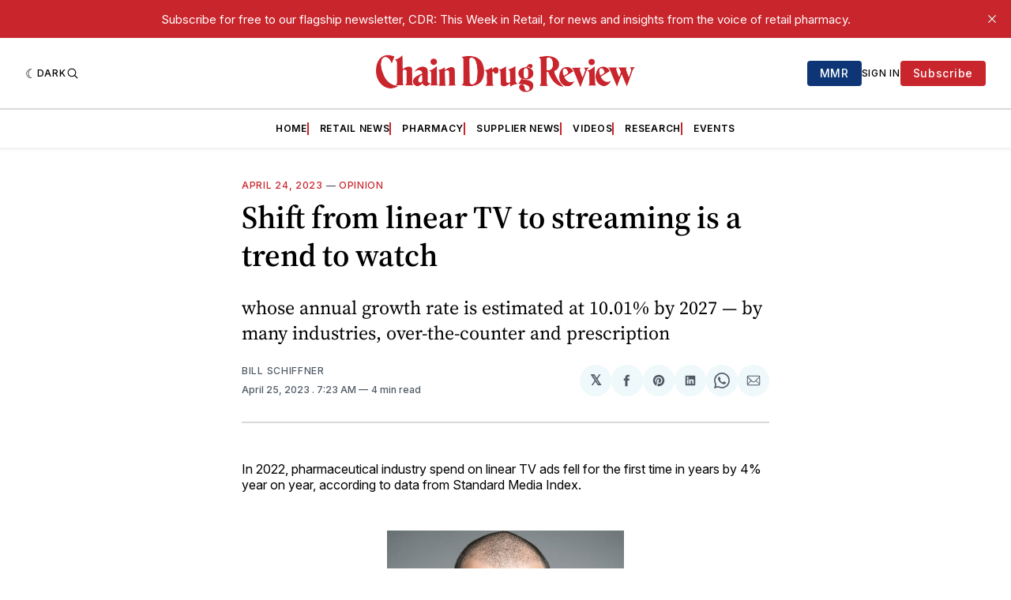

--- FILE ---
content_type: text/html; charset=utf-8
request_url: https://www.google.com/recaptcha/api2/aframe
body_size: 269
content:
<!DOCTYPE HTML><html><head><meta http-equiv="content-type" content="text/html; charset=UTF-8"></head><body><script nonce="bxrMRPe9ukL6hLBXpwwQkQ">/** Anti-fraud and anti-abuse applications only. See google.com/recaptcha */ try{var clients={'sodar':'https://pagead2.googlesyndication.com/pagead/sodar?'};window.addEventListener("message",function(a){try{if(a.source===window.parent){var b=JSON.parse(a.data);var c=clients[b['id']];if(c){var d=document.createElement('img');d.src=c+b['params']+'&rc='+(localStorage.getItem("rc::a")?sessionStorage.getItem("rc::b"):"");window.document.body.appendChild(d);sessionStorage.setItem("rc::e",parseInt(sessionStorage.getItem("rc::e")||0)+1);localStorage.setItem("rc::h",'1768743771426');}}}catch(b){}});window.parent.postMessage("_grecaptcha_ready", "*");}catch(b){}</script></body></html>

--- FILE ---
content_type: application/javascript; charset=UTF-8
request_url: https://chaindrugreview.com/assets/js/app.min.js?v=a066ef1dc4
body_size: 60536
content:
!function(e,t){"object"==typeof module&&"object"==typeof module.exports?module.exports=e.document?t(e,!0):function(e){if(e.document)return t(e);throw new Error("jQuery requires a window with a document")}:t(e)}("undefined"!=typeof window?window:this,function(w,D){function y(e){return"function"==typeof e&&"number"!=typeof e.nodeType&&"function"!=typeof e.item}function O(e){return null!=e&&e===e.window}var t=[],q=Object.getPrototypeOf,s=t.slice,I=t.flat?function(e){return t.flat.call(e)}:function(e){return t.concat.apply([],e)},B=t.push,b=t.indexOf,R={},$=R.toString,_=R.hasOwnProperty,W=_.toString,V=W.call(Object),m={},S=w.document,X={type:!0,src:!0,nonce:!0,noModule:!0};function U(e,t,n){var o,i,r=(n=n||S).createElement("script");if(r.text=e,t)for(o in X)(i=t[o]||t.getAttribute&&t.getAttribute(o))&&r.setAttribute(o,i);n.head.appendChild(r).parentNode.removeChild(r)}function Y(e){return null==e?e+"":"object"==typeof e||"function"==typeof e?R[$.call(e)]||"object":typeof e}var e="3.7.1",G=/HTML$/i,C=function(e,t){return new C.fn.init(e,t)};function Z(e){var t=!!e&&"length"in e&&e.length,n=Y(e);return!y(e)&&!O(e)&&("array"===n||0===t||"number"==typeof t&&0<t&&t-1 in e)}function x(e,t){return e.nodeName&&e.nodeName.toLowerCase()===t.toLowerCase()}C.fn=C.prototype={jquery:e,constructor:C,length:0,toArray:function(){return s.call(this)},get:function(e){return null==e?s.call(this):e<0?this[e+this.length]:this[e]},pushStack:function(e){e=C.merge(this.constructor(),e);return e.prevObject=this,e},each:function(e){return C.each(this,e)},map:function(n){return this.pushStack(C.map(this,function(e,t){return n.call(e,t,e)}))},slice:function(){return this.pushStack(s.apply(this,arguments))},first:function(){return this.eq(0)},last:function(){return this.eq(-1)},even:function(){return this.pushStack(C.grep(this,function(e,t){return(t+1)%2}))},odd:function(){return this.pushStack(C.grep(this,function(e,t){return t%2}))},eq:function(e){var t=this.length,e=+e+(e<0?t:0);return this.pushStack(0<=e&&e<t?[this[e]]:[])},end:function(){return this.prevObject||this.constructor()},push:B,sort:t.sort,splice:t.splice},C.extend=C.fn.extend=function(){var e,t,n,o,i,r=arguments[0]||{},a=1,s=arguments.length,c=!1;for("boolean"==typeof r&&(c=r,r=arguments[a]||{},a++),"object"==typeof r||y(r)||(r={}),a===s&&(r=this,a--);a<s;a++)if(null!=(e=arguments[a]))for(t in e)n=e[t],"__proto__"!==t&&r!==n&&(c&&n&&(C.isPlainObject(n)||(o=Array.isArray(n)))?(i=r[t],i=o&&!Array.isArray(i)?[]:o||C.isPlainObject(i)?i:{},o=!1,r[t]=C.extend(c,i,n)):void 0!==n&&(r[t]=n));return r},C.extend({expando:"jQuery"+(e+Math.random()).replace(/\D/g,""),isReady:!0,error:function(e){throw new Error(e)},noop:function(){},isPlainObject:function(e){return!(!e||"[object Object]"!==$.call(e)||(e=q(e))&&("function"!=typeof(e=_.call(e,"constructor")&&e.constructor)||W.call(e)!==V))},isEmptyObject:function(e){for(var t in e)return!1;return!0},globalEval:function(e,t,n){U(e,{nonce:t&&t.nonce},n)},each:function(e,t){var n,o=0;if(Z(e))for(n=e.length;o<n&&!1!==t.call(e[o],o,e[o]);o++);else for(o in e)if(!1===t.call(e[o],o,e[o]))break;return e},text:function(e){var t,n="",o=0,i=e.nodeType;if(!i)for(;t=e[o++];)n+=C.text(t);return 1===i||11===i?e.textContent:9===i?e.documentElement.textContent:3===i||4===i?e.nodeValue:n},makeArray:function(e,t){t=t||[];return null!=e&&(Z(Object(e))?C.merge(t,"string"==typeof e?[e]:e):B.call(t,e)),t},inArray:function(e,t,n){return null==t?-1:b.call(t,e,n)},isXMLDoc:function(e){var t=e&&e.namespaceURI,e=e&&(e.ownerDocument||e).documentElement;return!G.test(t||e&&e.nodeName||"HTML")},merge:function(e,t){for(var n=+t.length,o=0,i=e.length;o<n;o++)e[i++]=t[o];return e.length=i,e},grep:function(e,t,n){for(var o=[],i=0,r=e.length,a=!n;i<r;i++)!t(e[i],i)!=a&&o.push(e[i]);return o},map:function(e,t,n){var o,i,r=0,a=[];if(Z(e))for(o=e.length;r<o;r++)null!=(i=t(e[r],r,n))&&a.push(i);else for(r in e)null!=(i=t(e[r],r,n))&&a.push(i);return I(a)},guid:1,support:m}),"function"==typeof Symbol&&(C.fn[Symbol.iterator]=t[Symbol.iterator]),C.each("Boolean Number String Function Array Date RegExp Object Error Symbol".split(" "),function(e,t){R["[object "+t+"]"]=t.toLowerCase()});var J=t.pop,Q=t.sort,K=t.splice,n="[\\x20\\t\\r\\n\\f]",ee=new RegExp("^"+n+"+|((?:^|[^\\\\])(?:\\\\.)*)"+n+"+$","g"),te=(C.contains=function(e,t){t=t&&t.parentNode;return e===t||!(!t||1!==t.nodeType||!(e.contains?e.contains(t):e.compareDocumentPosition&&16&e.compareDocumentPosition(t)))},/([\0-\x1f\x7f]|^-?\d)|^-$|[^\x80-\uFFFF\w-]/g);function ne(e,t){return t?"\0"===e?"�":e.slice(0,-1)+"\\"+e.charCodeAt(e.length-1).toString(16)+" ":"\\"+e}C.escapeSelector=function(e){return(e+"").replace(te,ne)};var oe,k,ie,re,ae,z,o,T,p,se,i=S,ce=B,M=ce,A=C.expando,E=0,le=0,ue=Ee(),de=Ee(),pe=Ee(),he=Ee(),fe=function(e,t){return e===t&&(ae=!0),0},me="checked|selected|async|autofocus|autoplay|controls|defer|disabled|hidden|ismap|loop|multiple|open|readonly|required|scoped",e="(?:\\\\[\\da-fA-F]{1,6}"+n+"?|\\\\[^\\r\\n\\f]|[\\w-]|[^\0-\\x7f])+",r="\\["+n+"*("+e+")(?:"+n+"*([*^$|!~]?=)"+n+"*(?:'((?:\\\\.|[^\\\\'])*)'|\"((?:\\\\.|[^\\\\\"])*)\"|("+e+"))|)"+n+"*\\]",a=":("+e+")(?:\\((('((?:\\\\.|[^\\\\'])*)'|\"((?:\\\\.|[^\\\\\"])*)\")|((?:\\\\.|[^\\\\()[\\]]|"+r+")*)|.*)\\)|)",ge=new RegExp(n+"+","g"),ve=new RegExp("^"+n+"*,"+n+"*"),ye=new RegExp("^"+n+"*([>+~]|"+n+")"+n+"*"),be=new RegExp(n+"|>"),xe=new RegExp(a),we=new RegExp("^"+e+"$"),Se={ID:new RegExp("^#("+e+")"),CLASS:new RegExp("^\\.("+e+")"),TAG:new RegExp("^("+e+"|[*])"),ATTR:new RegExp("^"+r),PSEUDO:new RegExp("^"+a),CHILD:new RegExp("^:(only|first|last|nth|nth-last)-(child|of-type)(?:\\("+n+"*(even|odd|(([+-]|)(\\d*)n|)"+n+"*(?:([+-]|)"+n+"*(\\d+)|))"+n+"*\\)|)","i"),bool:new RegExp("^(?:"+me+")$","i"),needsContext:new RegExp("^"+n+"*[>+~]|:(even|odd|eq|gt|lt|nth|first|last)(?:\\("+n+"*((?:-\\d)?\\d*)"+n+"*\\)|)(?=[^-]|$)","i")},Ce=/^(?:input|select|textarea|button)$/i,ke=/^h\d$/i,ze=/^(?:#([\w-]+)|(\w+)|\.([\w-]+))$/,Te=/[+~]/,d=new RegExp("\\\\[\\da-fA-F]{1,6}"+n+"?|\\\\([^\\r\\n\\f])","g"),h=function(e,t){e="0x"+e.slice(1)-65536;return t||(e<0?String.fromCharCode(65536+e):String.fromCharCode(e>>10|55296,1023&e|56320))},Me=function(){He()},Ae=qe(function(e){return!0===e.disabled&&x(e,"fieldset")},{dir:"parentNode",next:"legend"});try{M.apply(t=s.call(i.childNodes),i.childNodes),t[i.childNodes.length].nodeType}catch(e){M={apply:function(e,t){ce.apply(e,s.call(t))},call:function(e){ce.apply(e,s.call(arguments,1))}}}function L(t,e,n,o){var i,r,a,s,c,l,u=e&&e.ownerDocument,d=e?e.nodeType:9;if(n=n||[],"string"!=typeof t||!t||1!==d&&9!==d&&11!==d)return n;if(!o&&(He(e),e=e||z,T)){if(11!==d&&(s=ze.exec(t)))if(i=s[1]){if(9===d){if(!(l=e.getElementById(i)))return n;if(l.id===i)return M.call(n,l),n}else if(u&&(l=u.getElementById(i))&&L.contains(e,l)&&l.id===i)return M.call(n,l),n}else{if(s[2])return M.apply(n,e.getElementsByTagName(t)),n;if((i=s[3])&&e.getElementsByClassName)return M.apply(n,e.getElementsByClassName(i)),n}if(!(he[t+" "]||p&&p.test(t))){if(l=t,u=e,1===d&&(be.test(t)||ye.test(t))){for((u=Te.test(t)&&je(e.parentNode)||e)==e&&m.scope||((a=e.getAttribute("id"))?a=C.escapeSelector(a):e.setAttribute("id",a=A)),r=(c=De(t)).length;r--;)c[r]=(a?"#"+a:":scope")+" "+Oe(c[r]);l=c.join(",")}try{return M.apply(n,u.querySelectorAll(l)),n}catch(e){he(t,!0)}finally{a===A&&e.removeAttribute("id")}}}return We(t.replace(ee,"$1"),e,n,o)}function Ee(){var n=[];function o(e,t){return n.push(e+" ")>k.cacheLength&&delete o[n.shift()],o[e+" "]=t}return o}function c(e){return e[A]=!0,e}function Le(e){var t=z.createElement("fieldset");try{return!!e(t)}catch(e){return!1}finally{t.parentNode&&t.parentNode.removeChild(t)}}function Ne(t){return function(e){return"form"in e?e.parentNode&&!1===e.disabled?"label"in e?"label"in e.parentNode?e.parentNode.disabled===t:e.disabled===t:e.isDisabled===t||e.isDisabled!==!t&&Ae(e)===t:e.disabled===t:"label"in e&&e.disabled===t}}function Fe(a){return c(function(r){return r=+r,c(function(e,t){for(var n,o=a([],e.length,r),i=o.length;i--;)e[n=o[i]]&&(e[n]=!(t[n]=e[n]))})})}function je(e){return e&&void 0!==e.getElementsByTagName&&e}function He(e){var e=e?e.ownerDocument||e:i;return e!=z&&9===e.nodeType&&e.documentElement&&(o=(z=e).documentElement,T=!C.isXMLDoc(z),se=o.matches||o.webkitMatchesSelector||o.msMatchesSelector,o.msMatchesSelector&&i!=z&&(e=z.defaultView)&&e.top!==e&&e.addEventListener("unload",Me),m.getById=Le(function(e){return o.appendChild(e).id=C.expando,!z.getElementsByName||!z.getElementsByName(C.expando).length}),m.disconnectedMatch=Le(function(e){return se.call(e,"*")}),m.scope=Le(function(){return z.querySelectorAll(":scope")}),m.cssHas=Le(function(){try{z.querySelector(":has(*,:jqfake)")}catch(e){return 1}}),m.getById?(k.filter.ID=function(e){var t=e.replace(d,h);return function(e){return e.getAttribute("id")===t}},k.find.ID=function(e,t){if(void 0!==t.getElementById&&T)return(t=t.getElementById(e))?[t]:[]}):(k.filter.ID=function(e){var t=e.replace(d,h);return function(e){e=void 0!==e.getAttributeNode&&e.getAttributeNode("id");return e&&e.value===t}},k.find.ID=function(e,t){if(void 0!==t.getElementById&&T){var n,o,i,r=t.getElementById(e);if(r){if((n=r.getAttributeNode("id"))&&n.value===e)return[r];for(i=t.getElementsByName(e),o=0;r=i[o++];)if((n=r.getAttributeNode("id"))&&n.value===e)return[r]}return[]}}),k.find.TAG=function(e,t){return void 0!==t.getElementsByTagName?t.getElementsByTagName(e):t.querySelectorAll(e)},k.find.CLASS=function(e,t){if(void 0!==t.getElementsByClassName&&T)return t.getElementsByClassName(e)},p=[],Le(function(e){var t;o.appendChild(e).innerHTML="<a id='"+A+"' href='' disabled='disabled'></a><select id='"+A+"-\r\\' disabled='disabled'><option selected=''></option></select>",e.querySelectorAll("[selected]").length||p.push("\\["+n+"*(?:value|"+me+")"),e.querySelectorAll("[id~="+A+"-]").length||p.push("~="),e.querySelectorAll("a#"+A+"+*").length||p.push(".#.+[+~]"),e.querySelectorAll(":checked").length||p.push(":checked"),(t=z.createElement("input")).setAttribute("type","hidden"),e.appendChild(t).setAttribute("name","D"),o.appendChild(e).disabled=!0,2!==e.querySelectorAll(":disabled").length&&p.push(":enabled",":disabled"),(t=z.createElement("input")).setAttribute("name",""),e.appendChild(t),e.querySelectorAll("[name='']").length||p.push("\\["+n+"*name"+n+"*="+n+"*(?:''|\"\")")}),m.cssHas||p.push(":has"),p=p.length&&new RegExp(p.join("|")),fe=function(e,t){var n;return e===t?(ae=!0,0):(n=!e.compareDocumentPosition-!t.compareDocumentPosition)||(1&(n=(e.ownerDocument||e)==(t.ownerDocument||t)?e.compareDocumentPosition(t):1)||!m.sortDetached&&t.compareDocumentPosition(e)===n?e===z||e.ownerDocument==i&&L.contains(i,e)?-1:t===z||t.ownerDocument==i&&L.contains(i,t)?1:re?b.call(re,e)-b.call(re,t):0:4&n?-1:1)}),z}for(oe in L.matches=function(e,t){return L(e,null,null,t)},L.matchesSelector=function(e,t){if(He(e),T&&!he[t+" "]&&(!p||!p.test(t)))try{var n=se.call(e,t);if(n||m.disconnectedMatch||e.document&&11!==e.document.nodeType)return n}catch(e){he(t,!0)}return 0<L(t,z,null,[e]).length},L.contains=function(e,t){return(e.ownerDocument||e)!=z&&He(e),C.contains(e,t)},L.attr=function(e,t){(e.ownerDocument||e)!=z&&He(e);var n=k.attrHandle[t.toLowerCase()],n=n&&_.call(k.attrHandle,t.toLowerCase())?n(e,t,!T):void 0;return void 0!==n?n:e.getAttribute(t)},L.error=function(e){throw new Error("Syntax error, unrecognized expression: "+e)},C.uniqueSort=function(e){var t,n=[],o=0,i=0;if(ae=!m.sortStable,re=!m.sortStable&&s.call(e,0),Q.call(e,fe),ae){for(;t=e[i++];)t===e[i]&&(o=n.push(i));for(;o--;)K.call(e,n[o],1)}return re=null,e},C.fn.uniqueSort=function(){return this.pushStack(C.uniqueSort(s.apply(this)))},(k=C.expr={cacheLength:50,createPseudo:c,match:Se,attrHandle:{},find:{},relative:{">":{dir:"parentNode",first:!0}," ":{dir:"parentNode"},"+":{dir:"previousSibling",first:!0},"~":{dir:"previousSibling"}},preFilter:{ATTR:function(e){return e[1]=e[1].replace(d,h),e[3]=(e[3]||e[4]||e[5]||"").replace(d,h),"~="===e[2]&&(e[3]=" "+e[3]+" "),e.slice(0,4)},CHILD:function(e){return e[1]=e[1].toLowerCase(),"nth"===e[1].slice(0,3)?(e[3]||L.error(e[0]),e[4]=+(e[4]?e[5]+(e[6]||1):2*("even"===e[3]||"odd"===e[3])),e[5]=+(e[7]+e[8]||"odd"===e[3])):e[3]&&L.error(e[0]),e},PSEUDO:function(e){var t,n=!e[6]&&e[2];return Se.CHILD.test(e[0])?null:(e[3]?e[2]=e[4]||e[5]||"":n&&xe.test(n)&&(t=(t=De(n,!0))&&n.indexOf(")",n.length-t)-n.length)&&(e[0]=e[0].slice(0,t),e[2]=n.slice(0,t)),e.slice(0,3))}},filter:{TAG:function(e){var t=e.replace(d,h).toLowerCase();return"*"===e?function(){return!0}:function(e){return x(e,t)}},CLASS:function(e){var t=ue[e+" "];return t||(t=new RegExp("(^|"+n+")"+e+"("+n+"|$)"))&&ue(e,function(e){return t.test("string"==typeof e.className&&e.className||void 0!==e.getAttribute&&e.getAttribute("class")||"")})},ATTR:function(t,n,o){return function(e){e=L.attr(e,t);return null==e?"!="===n:!n||(e+="","="===n?e===o:"!="===n?e!==o:"^="===n?o&&0===e.indexOf(o):"*="===n?o&&-1<e.indexOf(o):"$="===n?o&&e.slice(-o.length)===o:"~="===n?-1<(" "+e.replace(ge," ")+" ").indexOf(o):"|="===n&&(e===o||e.slice(0,o.length+1)===o+"-"))}},CHILD:function(h,e,t,f,m){var g="nth"!==h.slice(0,3),v="last"!==h.slice(-4),y="of-type"===e;return 1===f&&0===m?function(e){return!!e.parentNode}:function(e,t,n){var o,i,r,a,s,c=g!=v?"nextSibling":"previousSibling",l=e.parentNode,u=y&&e.nodeName.toLowerCase(),d=!n&&!y,p=!1;if(l){if(g){for(;c;){for(r=e;r=r[c];)if(y?x(r,u):1===r.nodeType)return!1;s=c="only"===h&&!s&&"nextSibling"}return!0}if(s=[v?l.firstChild:l.lastChild],v&&d){for(p=(a=(o=(i=l[A]||(l[A]={}))[h]||[])[0]===E&&o[1])&&o[2],r=a&&l.childNodes[a];r=++a&&r&&r[c]||(p=a=0,s.pop());)if(1===r.nodeType&&++p&&r===e){i[h]=[E,a,p];break}}else if(!1===(p=d?a=(o=(i=e[A]||(e[A]={}))[h]||[])[0]===E&&o[1]:p))for(;(r=++a&&r&&r[c]||(p=a=0,s.pop()))&&((y?!x(r,u):1!==r.nodeType)||!++p||(d&&((i=r[A]||(r[A]={}))[h]=[E,p]),r!==e)););return(p-=m)===f||p%f==0&&0<=p/f}}},PSEUDO:function(e,r){var t,a=k.pseudos[e]||k.setFilters[e.toLowerCase()]||L.error("unsupported pseudo: "+e);return a[A]?a(r):1<a.length?(t=[e,e,"",r],k.setFilters.hasOwnProperty(e.toLowerCase())?c(function(e,t){for(var n,o=a(e,r),i=o.length;i--;)e[n=b.call(e,o[i])]=!(t[n]=o[i])}):function(e){return a(e,0,t)}):a}},pseudos:{not:c(function(e){var o=[],i=[],s=_e(e.replace(ee,"$1"));return s[A]?c(function(e,t,n,o){for(var i,r=s(e,null,o,[]),a=e.length;a--;)(i=r[a])&&(e[a]=!(t[a]=i))}):function(e,t,n){return o[0]=e,s(o,null,n,i),o[0]=null,!i.pop()}}),has:c(function(t){return function(e){return 0<L(t,e).length}}),contains:c(function(t){return t=t.replace(d,h),function(e){return-1<(e.textContent||C.text(e)).indexOf(t)}}),lang:c(function(n){return we.test(n||"")||L.error("unsupported lang: "+n),n=n.replace(d,h).toLowerCase(),function(e){var t;do{if(t=T?e.lang:e.getAttribute("xml:lang")||e.getAttribute("lang"))return(t=t.toLowerCase())===n||0===t.indexOf(n+"-")}while((e=e.parentNode)&&1===e.nodeType);return!1}}),target:function(e){var t=w.location&&w.location.hash;return t&&t.slice(1)===e.id},root:function(e){return e===o},focus:function(e){return e===function(){try{return z.activeElement}catch(e){}}()&&z.hasFocus()&&!!(e.type||e.href||~e.tabIndex)},enabled:Ne(!1),disabled:Ne(!0),checked:function(e){return x(e,"input")&&!!e.checked||x(e,"option")&&!!e.selected},selected:function(e){return e.parentNode&&e.parentNode.selectedIndex,!0===e.selected},empty:function(e){for(e=e.firstChild;e;e=e.nextSibling)if(e.nodeType<6)return!1;return!0},parent:function(e){return!k.pseudos.empty(e)},header:function(e){return ke.test(e.nodeName)},input:function(e){return Ce.test(e.nodeName)},button:function(e){return x(e,"input")&&"button"===e.type||x(e,"button")},text:function(e){return x(e,"input")&&"text"===e.type&&(null==(e=e.getAttribute("type"))||"text"===e.toLowerCase())},first:Fe(function(){return[0]}),last:Fe(function(e,t){return[t-1]}),eq:Fe(function(e,t,n){return[n<0?n+t:n]}),even:Fe(function(e,t){for(var n=0;n<t;n+=2)e.push(n);return e}),odd:Fe(function(e,t){for(var n=1;n<t;n+=2)e.push(n);return e}),lt:Fe(function(e,t,n){for(var o=n<0?n+t:t<n?t:n;0<=--o;)e.push(o);return e}),gt:Fe(function(e,t,n){for(var o=n<0?n+t:n;++o<t;)e.push(o);return e})}}).pseudos.nth=k.pseudos.eq,{radio:!0,checkbox:!0,file:!0,password:!0,image:!0})k.pseudos[oe]=function(t){return function(e){return x(e,"input")&&e.type===t}}(oe);for(oe in{submit:!0,reset:!0})k.pseudos[oe]=function(t){return function(e){return(x(e,"input")||x(e,"button"))&&e.type===t}}(oe);function Pe(){}function De(e,t){var n,o,i,r,a,s,c,l=de[e+" "];if(l)return t?0:l.slice(0);for(a=e,s=[],c=k.preFilter;a;){for(r in n&&!(o=ve.exec(a))||(o&&(a=a.slice(o[0].length)||a),s.push(i=[])),n=!1,(o=ye.exec(a))&&(n=o.shift(),i.push({value:n,type:o[0].replace(ee," ")}),a=a.slice(n.length)),k.filter)!(o=Se[r].exec(a))||c[r]&&!(o=c[r](o))||(n=o.shift(),i.push({value:n,type:r,matches:o}),a=a.slice(n.length));if(!n)break}return t?a.length:a?L.error(e):de(e,s).slice(0)}function Oe(e){for(var t=0,n=e.length,o="";t<n;t++)o+=e[t].value;return o}function qe(a,e,t){var s=e.dir,c=e.next,l=c||s,u=t&&"parentNode"===l,d=le++;return e.first?function(e,t,n){for(;e=e[s];)if(1===e.nodeType||u)return a(e,t,n);return!1}:function(e,t,n){var o,i,r=[E,d];if(n){for(;e=e[s];)if((1===e.nodeType||u)&&a(e,t,n))return!0}else for(;e=e[s];)if(1===e.nodeType||u)if(i=e[A]||(e[A]={}),c&&x(e,c))e=e[s]||e;else{if((o=i[l])&&o[0]===E&&o[1]===d)return r[2]=o[2];if((i[l]=r)[2]=a(e,t,n))return!0}return!1}}function Ie(i){return 1<i.length?function(e,t,n){for(var o=i.length;o--;)if(!i[o](e,t,n))return!1;return!0}:i[0]}function Be(e,t,n,o,i){for(var r,a=[],s=0,c=e.length,l=null!=t;s<c;s++)!(r=e[s])||n&&!n(r,o,i)||(a.push(r),l&&t.push(s));return a}function Re(h,f,m,g,v,e){return g&&!g[A]&&(g=Re(g)),v&&!v[A]&&(v=Re(v,e)),c(function(e,t,n,o){var i,r,a,s,c=[],l=[],u=t.length,d=e||function(e,t,n){for(var o=0,i=t.length;o<i;o++)L(e,t[o],n);return n}(f||"*",n.nodeType?[n]:n,[]),p=!h||!e&&f?d:Be(d,c,h,n,o);if(m?m(p,s=v||(e?h:u||g)?[]:t,n,o):s=p,g)for(i=Be(s,l),g(i,[],n,o),r=i.length;r--;)(a=i[r])&&(s[l[r]]=!(p[l[r]]=a));if(e){if(v||h){if(v){for(i=[],r=s.length;r--;)(a=s[r])&&i.push(p[r]=a);v(null,s=[],i,o)}for(r=s.length;r--;)(a=s[r])&&-1<(i=v?b.call(e,a):c[r])&&(e[i]=!(t[i]=a))}}else s=Be(s===t?s.splice(u,s.length):s),v?v(null,t,s,o):M.apply(t,s)})}function $e(g,v){function e(e,t,n,o,i){var r,a,s,c=0,l="0",u=e&&[],d=[],p=ie,h=e||b&&k.find.TAG("*",i),f=E+=null==p?1:Math.random()||.1,m=h.length;for(i&&(ie=t==z||t||i);l!==m&&null!=(r=h[l]);l++){if(b&&r){for(a=0,t||r.ownerDocument==z||(He(r),n=!T);s=g[a++];)if(s(r,t||z,n)){M.call(o,r);break}i&&(E=f)}y&&((r=!s&&r)&&c--,e)&&u.push(r)}if(c+=l,y&&l!==c){for(a=0;s=v[a++];)s(u,d,t,n);if(e){if(0<c)for(;l--;)u[l]||d[l]||(d[l]=J.call(o));d=Be(d)}M.apply(o,d),i&&!e&&0<d.length&&1<c+v.length&&C.uniqueSort(o)}return i&&(E=f,ie=p),u}var y=0<v.length,b=0<g.length;return y?c(e):e}function _e(e,t){var n,o=[],i=[],r=pe[e+" "];if(!r){for(n=(t=t||De(e)).length;n--;)((r=function e(t){for(var o,n,i,r=t.length,a=k.relative[t[0].type],s=a||k.relative[" "],c=a?1:0,l=qe(function(e){return e===o},s,!0),u=qe(function(e){return-1<b.call(o,e)},s,!0),d=[function(e,t,n){return e=!a&&(n||t!=ie)||((o=t).nodeType?l:u)(e,t,n),o=null,e}];c<r;c++)if(n=k.relative[t[c].type])d=[qe(Ie(d),n)];else{if((n=k.filter[t[c].type].apply(null,t[c].matches))[A]){for(i=++c;i<r&&!k.relative[t[i].type];i++);return Re(1<c&&Ie(d),1<c&&Oe(t.slice(0,c-1).concat({value:" "===t[c-2].type?"*":""})).replace(ee,"$1"),n,c<i&&e(t.slice(c,i)),i<r&&e(t=t.slice(i)),i<r&&Oe(t))}d.push(n)}return Ie(d)}(t[n]))[A]?o:i).push(r);(r=pe(e,$e(i,o))).selector=e}return r}function We(e,t,n,o){var i,r,a,s,c,l="function"==typeof e&&e,u=!o&&De(e=l.selector||e);if(n=n||[],1===u.length){if(2<(r=u[0]=u[0].slice(0)).length&&"ID"===(a=r[0]).type&&9===t.nodeType&&T&&k.relative[r[1].type]){if(!(t=(k.find.ID(a.matches[0].replace(d,h),t)||[])[0]))return n;l&&(t=t.parentNode),e=e.slice(r.shift().value.length)}for(i=Se.needsContext.test(e)?0:r.length;i--&&(a=r[i],!k.relative[s=a.type]);)if((c=k.find[s])&&(o=c(a.matches[0].replace(d,h),Te.test(r[0].type)&&je(t.parentNode)||t))){if(r.splice(i,1),e=o.length&&Oe(r))break;return M.apply(n,o),n}}return(l||_e(e,u))(o,t,!T,n,!t||Te.test(e)&&je(t.parentNode)||t),n}Pe.prototype=k.filters=k.pseudos,k.setFilters=new Pe,m.sortStable=A.split("").sort(fe).join("")===A,He(),m.sortDetached=Le(function(e){return 1&e.compareDocumentPosition(z.createElement("fieldset"))}),C.find=L,C.expr[":"]=C.expr.pseudos,C.unique=C.uniqueSort,L.compile=_e,L.select=We,L.setDocument=He,L.tokenize=De,L.escape=C.escapeSelector,L.getText=C.text,L.isXML=C.isXMLDoc,L.selectors=C.expr,L.support=C.support,L.uniqueSort=C.uniqueSort;function Ve(e,t,n){for(var o=[],i=void 0!==n;(e=e[t])&&9!==e.nodeType;)if(1===e.nodeType){if(i&&C(e).is(n))break;o.push(e)}return o}function Xe(e,t){for(var n=[];e;e=e.nextSibling)1===e.nodeType&&e!==t&&n.push(e);return n}var Ue=C.expr.match.needsContext,Ye=/^<([a-z][^\/\0>:\x20\t\r\n\f]*)[\x20\t\r\n\f]*\/?>(?:<\/\1>|)$/i;function Ge(e,n,o){return y(n)?C.grep(e,function(e,t){return!!n.call(e,t,e)!==o}):n.nodeType?C.grep(e,function(e){return e===n!==o}):"string"!=typeof n?C.grep(e,function(e){return-1<b.call(n,e)!==o}):C.filter(n,e,o)}C.filter=function(e,t,n){var o=t[0];return n&&(e=":not("+e+")"),1===t.length&&1===o.nodeType?C.find.matchesSelector(o,e)?[o]:[]:C.find.matches(e,C.grep(t,function(e){return 1===e.nodeType}))},C.fn.extend({find:function(e){var t,n,o=this.length,i=this;if("string"!=typeof e)return this.pushStack(C(e).filter(function(){for(t=0;t<o;t++)if(C.contains(i[t],this))return!0}));for(n=this.pushStack([]),t=0;t<o;t++)C.find(e,i[t],n);return 1<o?C.uniqueSort(n):n},filter:function(e){return this.pushStack(Ge(this,e||[],!1))},not:function(e){return this.pushStack(Ge(this,e||[],!0))},is:function(e){return!!Ge(this,"string"==typeof e&&Ue.test(e)?C(e):e||[],!1).length}});var Ze,Je=/^(?:\s*(<[\w\W]+>)[^>]*|#([\w-]+))$/,Qe=((C.fn.init=function(e,t,n){if(e){if(n=n||Ze,"string"!=typeof e)return e.nodeType?(this[0]=e,this.length=1,this):y(e)?void 0!==n.ready?n.ready(e):e(C):C.makeArray(e,this);if(!(o="<"===e[0]&&">"===e[e.length-1]&&3<=e.length?[null,e,null]:Je.exec(e))||!o[1]&&t)return(!t||t.jquery?t||n:this.constructor(t)).find(e);if(o[1]){if(t=t instanceof C?t[0]:t,C.merge(this,C.parseHTML(o[1],t&&t.nodeType?t.ownerDocument||t:S,!0)),Ye.test(o[1])&&C.isPlainObject(t))for(var o in t)y(this[o])?this[o](t[o]):this.attr(o,t[o])}else(n=S.getElementById(o[2]))&&(this[0]=n,this.length=1)}return this}).prototype=C.fn,Ze=C(S),/^(?:parents|prev(?:Until|All))/),Ke={children:!0,contents:!0,next:!0,prev:!0};function et(e,t){for(;(e=e[t])&&1!==e.nodeType;);return e}C.fn.extend({has:function(e){var t=C(e,this),n=t.length;return this.filter(function(){for(var e=0;e<n;e++)if(C.contains(this,t[e]))return!0})},closest:function(e,t){var n,o=0,i=this.length,r=[],a="string"!=typeof e&&C(e);if(!Ue.test(e))for(;o<i;o++)for(n=this[o];n&&n!==t;n=n.parentNode)if(n.nodeType<11&&(a?-1<a.index(n):1===n.nodeType&&C.find.matchesSelector(n,e))){r.push(n);break}return this.pushStack(1<r.length?C.uniqueSort(r):r)},index:function(e){return e?"string"==typeof e?b.call(C(e),this[0]):b.call(this,e.jquery?e[0]:e):this[0]&&this[0].parentNode?this.first().prevAll().length:-1},add:function(e,t){return this.pushStack(C.uniqueSort(C.merge(this.get(),C(e,t))))},addBack:function(e){return this.add(null==e?this.prevObject:this.prevObject.filter(e))}}),C.each({parent:function(e){e=e.parentNode;return e&&11!==e.nodeType?e:null},parents:function(e){return Ve(e,"parentNode")},parentsUntil:function(e,t,n){return Ve(e,"parentNode",n)},next:function(e){return et(e,"nextSibling")},prev:function(e){return et(e,"previousSibling")},nextAll:function(e){return Ve(e,"nextSibling")},prevAll:function(e){return Ve(e,"previousSibling")},nextUntil:function(e,t,n){return Ve(e,"nextSibling",n)},prevUntil:function(e,t,n){return Ve(e,"previousSibling",n)},siblings:function(e){return Xe((e.parentNode||{}).firstChild,e)},children:function(e){return Xe(e.firstChild)},contents:function(e){return null!=e.contentDocument&&q(e.contentDocument)?e.contentDocument:(x(e,"template")&&(e=e.content||e),C.merge([],e.childNodes))}},function(o,i){C.fn[o]=function(e,t){var n=C.map(this,i,e);return(t="Until"!==o.slice(-5)?e:t)&&"string"==typeof t&&(n=C.filter(t,n)),1<this.length&&(Ke[o]||C.uniqueSort(n),Qe.test(o))&&n.reverse(),this.pushStack(n)}});var N=/[^\x20\t\r\n\f]+/g;function tt(e){return e}function nt(e){throw e}function ot(e,t,n,o){var i;try{e&&y(i=e.promise)?i.call(e).done(t).fail(n):e&&y(i=e.then)?i.call(e,t,n):t.apply(void 0,[e].slice(o))}catch(e){n.apply(void 0,[e])}}C.Callbacks=function(o){var e,n;o="string"==typeof o?(e=o,n={},C.each(e.match(N)||[],function(e,t){n[t]=!0}),n):C.extend({},o);function i(){for(s=s||o.once,a=r=!0;l.length;u=-1)for(t=l.shift();++u<c.length;)!1===c[u].apply(t[0],t[1])&&o.stopOnFalse&&(u=c.length,t=!1);o.memory||(t=!1),r=!1,s&&(c=t?[]:"")}var r,t,a,s,c=[],l=[],u=-1,d={add:function(){return c&&(t&&!r&&(u=c.length-1,l.push(t)),function n(e){C.each(e,function(e,t){y(t)?o.unique&&d.has(t)||c.push(t):t&&t.length&&"string"!==Y(t)&&n(t)})}(arguments),t)&&!r&&i(),this},remove:function(){return C.each(arguments,function(e,t){for(var n;-1<(n=C.inArray(t,c,n));)c.splice(n,1),n<=u&&u--}),this},has:function(e){return e?-1<C.inArray(e,c):0<c.length},empty:function(){return c=c&&[],this},disable:function(){return s=l=[],c=t="",this},disabled:function(){return!c},lock:function(){return s=l=[],t||r||(c=t=""),this},locked:function(){return!!s},fireWith:function(e,t){return s||(t=[e,(t=t||[]).slice?t.slice():t],l.push(t),r)||i(),this},fire:function(){return d.fireWith(this,arguments),this},fired:function(){return!!a}};return d},C.extend({Deferred:function(e){var r=[["notify","progress",C.Callbacks("memory"),C.Callbacks("memory"),2],["resolve","done",C.Callbacks("once memory"),C.Callbacks("once memory"),0,"resolved"],["reject","fail",C.Callbacks("once memory"),C.Callbacks("once memory"),1,"rejected"]],i="pending",a={state:function(){return i},always:function(){return s.done(arguments).fail(arguments),this},catch:function(e){return a.then(null,e)},pipe:function(){var i=arguments;return C.Deferred(function(o){C.each(r,function(e,t){var n=y(i[t[4]])&&i[t[4]];s[t[1]](function(){var e=n&&n.apply(this,arguments);e&&y(e.promise)?e.promise().progress(o.notify).done(o.resolve).fail(o.reject):o[t[0]+"With"](this,n?[e]:arguments)})}),i=null}).promise()},then:function(t,n,o){var c=0;function l(i,r,a,s){return function(){function e(){var e,t;if(!(i<c)){if((e=a.apply(n,o))===r.promise())throw new TypeError("Thenable self-resolution");t=e&&("object"==typeof e||"function"==typeof e)&&e.then,y(t)?s?t.call(e,l(c,r,tt,s),l(c,r,nt,s)):(c++,t.call(e,l(c,r,tt,s),l(c,r,nt,s),l(c,r,tt,r.notifyWith))):(a!==tt&&(n=void 0,o=[e]),(s||r.resolveWith)(n,o))}}var n=this,o=arguments,t=s?e:function(){try{e()}catch(e){C.Deferred.exceptionHook&&C.Deferred.exceptionHook(e,t.error),c<=i+1&&(a!==nt&&(n=void 0,o=[e]),r.rejectWith(n,o))}};i?t():(C.Deferred.getErrorHook?t.error=C.Deferred.getErrorHook():C.Deferred.getStackHook&&(t.error=C.Deferred.getStackHook()),w.setTimeout(t))}}return C.Deferred(function(e){r[0][3].add(l(0,e,y(o)?o:tt,e.notifyWith)),r[1][3].add(l(0,e,y(t)?t:tt)),r[2][3].add(l(0,e,y(n)?n:nt))}).promise()},promise:function(e){return null!=e?C.extend(e,a):a}},s={};return C.each(r,function(e,t){var n=t[2],o=t[5];a[t[1]]=n.add,o&&n.add(function(){i=o},r[3-e][2].disable,r[3-e][3].disable,r[0][2].lock,r[0][3].lock),n.add(t[3].fire),s[t[0]]=function(){return s[t[0]+"With"](this===s?void 0:this,arguments),this},s[t[0]+"With"]=n.fireWith}),a.promise(s),e&&e.call(s,s),s},when:function(e){function t(t){return function(e){i[t]=this,r[t]=1<arguments.length?s.call(arguments):e,--n||a.resolveWith(i,r)}}var n=arguments.length,o=n,i=Array(o),r=s.call(arguments),a=C.Deferred();if(n<=1&&(ot(e,a.done(t(o)).resolve,a.reject,!n),"pending"===a.state()||y(r[o]&&r[o].then)))return a.then();for(;o--;)ot(r[o],t(o),a.reject);return a.promise()}});var it=/^(Eval|Internal|Range|Reference|Syntax|Type|URI)Error$/,rt=(C.Deferred.exceptionHook=function(e,t){w.console&&w.console.warn&&e&&it.test(e.name)&&w.console.warn("jQuery.Deferred exception: "+e.message,e.stack,t)},C.readyException=function(e){w.setTimeout(function(){throw e})},C.Deferred());function at(){S.removeEventListener("DOMContentLoaded",at),w.removeEventListener("load",at),C.ready()}C.fn.ready=function(e){return rt.then(e).catch(function(e){C.readyException(e)}),this},C.extend({isReady:!1,readyWait:1,ready:function(e){(!0===e?--C.readyWait:C.isReady)||(C.isReady=!0)!==e&&0<--C.readyWait||rt.resolveWith(S,[C])}}),C.ready.then=rt.then,"complete"===S.readyState||"loading"!==S.readyState&&!S.documentElement.doScroll?w.setTimeout(C.ready):(S.addEventListener("DOMContentLoaded",at),w.addEventListener("load",at));function u(e,t,n,o,i,r,a){var s=0,c=e.length,l=null==n;if("object"===Y(n))for(s in i=!0,n)u(e,t,s,n[s],!0,r,a);else if(void 0!==o&&(i=!0,y(o)||(a=!0),t=l?a?(t.call(e,o),null):(l=t,function(e,t,n){return l.call(C(e),n)}):t))for(;s<c;s++)t(e[s],n,a?o:o.call(e[s],s,t(e[s],n)));return i?e:l?t.call(e):c?t(e[0],n):r}var st=/^-ms-/,ct=/-([a-z])/g;function lt(e,t){return t.toUpperCase()}function F(e){return e.replace(st,"ms-").replace(ct,lt)}function ut(e){return 1===e.nodeType||9===e.nodeType||!+e.nodeType}function dt(){this.expando=C.expando+dt.uid++}dt.uid=1,dt.prototype={cache:function(e){var t=e[this.expando];return t||(t={},ut(e)&&(e.nodeType?e[this.expando]=t:Object.defineProperty(e,this.expando,{value:t,configurable:!0}))),t},set:function(e,t,n){var o,i=this.cache(e);if("string"==typeof t)i[F(t)]=n;else for(o in t)i[F(o)]=t[o];return i},get:function(e,t){return void 0===t?this.cache(e):e[this.expando]&&e[this.expando][F(t)]},access:function(e,t,n){return void 0===t||t&&"string"==typeof t&&void 0===n?this.get(e,t):(this.set(e,t,n),void 0!==n?n:t)},remove:function(e,t){var n,o=e[this.expando];if(void 0!==o){if(void 0!==t){n=(t=Array.isArray(t)?t.map(F):(t=F(t))in o?[t]:t.match(N)||[]).length;for(;n--;)delete o[t[n]]}void 0!==t&&!C.isEmptyObject(o)||(e.nodeType?e[this.expando]=void 0:delete e[this.expando])}},hasData:function(e){e=e[this.expando];return void 0!==e&&!C.isEmptyObject(e)}};var v=new dt,l=new dt,pt=/^(?:\{[\w\W]*\}|\[[\w\W]*\])$/,ht=/[A-Z]/g;function ft(e,t,n){var o,i;if(void 0===n&&1===e.nodeType)if(o="data-"+t.replace(ht,"-$&").toLowerCase(),"string"==typeof(n=e.getAttribute(o))){try{n="true"===(i=n)||"false"!==i&&("null"===i?null:i===+i+""?+i:pt.test(i)?JSON.parse(i):i)}catch(e){}l.set(e,t,n)}else n=void 0;return n}C.extend({hasData:function(e){return l.hasData(e)||v.hasData(e)},data:function(e,t,n){return l.access(e,t,n)},removeData:function(e,t){l.remove(e,t)},_data:function(e,t,n){return v.access(e,t,n)},_removeData:function(e,t){v.remove(e,t)}}),C.fn.extend({data:function(n,e){var t,o,i,r=this[0],a=r&&r.attributes;if(void 0!==n)return"object"==typeof n?this.each(function(){l.set(this,n)}):u(this,function(e){var t;if(r&&void 0===e)return void 0!==(t=l.get(r,n))||void 0!==(t=ft(r,n))?t:void 0;this.each(function(){l.set(this,n,e)})},null,e,1<arguments.length,null,!0);if(this.length&&(i=l.get(r),1===r.nodeType)&&!v.get(r,"hasDataAttrs")){for(t=a.length;t--;)a[t]&&0===(o=a[t].name).indexOf("data-")&&(o=F(o.slice(5)),ft(r,o,i[o]));v.set(r,"hasDataAttrs",!0)}return i},removeData:function(e){return this.each(function(){l.remove(this,e)})}}),C.extend({queue:function(e,t,n){var o;if(e)return o=v.get(e,t=(t||"fx")+"queue"),n&&(!o||Array.isArray(n)?o=v.access(e,t,C.makeArray(n)):o.push(n)),o||[]},dequeue:function(e,t){t=t||"fx";var n=C.queue(e,t),o=n.length,i=n.shift(),r=C._queueHooks(e,t);"inprogress"===i&&(i=n.shift(),o--),i&&("fx"===t&&n.unshift("inprogress"),delete r.stop,i.call(e,function(){C.dequeue(e,t)},r)),!o&&r&&r.empty.fire()},_queueHooks:function(e,t){var n=t+"queueHooks";return v.get(e,n)||v.access(e,n,{empty:C.Callbacks("once memory").add(function(){v.remove(e,[t+"queue",n])})})}}),C.fn.extend({queue:function(t,n){var e=2;return"string"!=typeof t&&(n=t,t="fx",e--),arguments.length<e?C.queue(this[0],t):void 0===n?this:this.each(function(){var e=C.queue(this,t,n);C._queueHooks(this,t),"fx"===t&&"inprogress"!==e[0]&&C.dequeue(this,t)})},dequeue:function(e){return this.each(function(){C.dequeue(this,e)})},clearQueue:function(e){return this.queue(e||"fx",[])},promise:function(e,t){function n(){--i||r.resolveWith(a,[a])}var o,i=1,r=C.Deferred(),a=this,s=this.length;for("string"!=typeof e&&(t=e,e=void 0),e=e||"fx";s--;)(o=v.get(a[s],e+"queueHooks"))&&o.empty&&(i++,o.empty.add(n));return n(),r.promise(t)}});function mt(e,t){return"none"===(e=t||e).style.display||""===e.style.display&&bt(e)&&"none"===C.css(e,"display")}var e=/[+-]?(?:\d*\.|)\d+(?:[eE][+-]?\d+|)/.source,gt=new RegExp("^(?:([+-])=|)("+e+")([a-z%]*)$","i"),vt=["Top","Right","Bottom","Left"],yt=S.documentElement,bt=function(e){return C.contains(e.ownerDocument,e)},xt={composed:!0};yt.getRootNode&&(bt=function(e){return C.contains(e.ownerDocument,e)||e.getRootNode(xt)===e.ownerDocument});function wt(e,t,n,o){var i,r,a=20,s=o?function(){return o.cur()}:function(){return C.css(e,t,"")},c=s(),l=n&&n[3]||(C.cssNumber[t]?"":"px"),u=e.nodeType&&(C.cssNumber[t]||"px"!==l&&+c)&&gt.exec(C.css(e,t));if(u&&u[3]!==l){for(l=l||u[3],u=+(c/=2)||1;a--;)C.style(e,t,u+l),(1-r)*(1-(r=s()/c||.5))<=0&&(a=0),u/=r;C.style(e,t,(u*=2)+l),n=n||[]}return n&&(u=+u||+c||0,i=n[1]?u+(n[1]+1)*n[2]:+n[2],o)&&(o.unit=l,o.start=u,o.end=i),i}var St={};function Ct(e,t){for(var n,o,i,r,a,s=[],c=0,l=e.length;c<l;c++)(o=e[c]).style&&(n=o.style.display,t?("none"===n&&(s[c]=v.get(o,"display")||null,s[c]||(o.style.display="")),""===o.style.display&&mt(o)&&(s[c]=(a=r=void 0,r=(i=o).ownerDocument,i=i.nodeName,(a=St[i])||(r=r.body.appendChild(r.createElement(i)),a=C.css(r,"display"),r.parentNode.removeChild(r),St[i]=a="none"===a?"block":a),a))):"none"!==n&&(s[c]="none",v.set(o,"display",n)));for(c=0;c<l;c++)null!=s[c]&&(e[c].style.display=s[c]);return e}C.fn.extend({show:function(){return Ct(this,!0)},hide:function(){return Ct(this)},toggle:function(e){return"boolean"==typeof e?e?this.show():this.hide():this.each(function(){mt(this)?C(this).show():C(this).hide()})}});var kt=/^(?:checkbox|radio)$/i,zt=/<([a-z][^\/\0>\x20\t\r\n\f]*)/i,Tt=/^$|^module$|\/(?:java|ecma)script/i,f=(r=S.createDocumentFragment().appendChild(S.createElement("div")),(a=S.createElement("input")).setAttribute("type","radio"),a.setAttribute("checked","checked"),a.setAttribute("name","t"),r.appendChild(a),m.checkClone=r.cloneNode(!0).cloneNode(!0).lastChild.checked,r.innerHTML="<textarea>x</textarea>",m.noCloneChecked=!!r.cloneNode(!0).lastChild.defaultValue,r.innerHTML="<option></option>",m.option=!!r.lastChild,{thead:[1,"<table>","</table>"],col:[2,"<table><colgroup>","</colgroup></table>"],tr:[2,"<table><tbody>","</tbody></table>"],td:[3,"<table><tbody><tr>","</tr></tbody></table>"],_default:[0,"",""]});function g(e,t){var n=void 0!==e.getElementsByTagName?e.getElementsByTagName(t||"*"):void 0!==e.querySelectorAll?e.querySelectorAll(t||"*"):[];return void 0===t||t&&x(e,t)?C.merge([e],n):n}function Mt(e,t){for(var n=0,o=e.length;n<o;n++)v.set(e[n],"globalEval",!t||v.get(t[n],"globalEval"))}f.tbody=f.tfoot=f.colgroup=f.caption=f.thead,f.th=f.td,m.option||(f.optgroup=f.option=[1,"<select multiple='multiple'>","</select>"]);var At=/<|&#?\w+;/;function Et(e,t,n,o,i){for(var r,a,s,c,l,u=t.createDocumentFragment(),d=[],p=0,h=e.length;p<h;p++)if((r=e[p])||0===r)if("object"===Y(r))C.merge(d,r.nodeType?[r]:r);else if(At.test(r)){for(a=a||u.appendChild(t.createElement("div")),s=(zt.exec(r)||["",""])[1].toLowerCase(),s=f[s]||f._default,a.innerHTML=s[1]+C.htmlPrefilter(r)+s[2],l=s[0];l--;)a=a.lastChild;C.merge(d,a.childNodes),(a=u.firstChild).textContent=""}else d.push(t.createTextNode(r));for(u.textContent="",p=0;r=d[p++];)if(o&&-1<C.inArray(r,o))i&&i.push(r);else if(c=bt(r),a=g(u.appendChild(r),"script"),c&&Mt(a),n)for(l=0;r=a[l++];)Tt.test(r.type||"")&&n.push(r);return u}var Lt=/^([^.]*)(?:\.(.+)|)/;function Nt(){return!0}function Ft(){return!1}function jt(e,t,n,o,i,r){var a,s;if("object"==typeof t){for(s in"string"!=typeof n&&(o=o||n,n=void 0),t)jt(e,s,n,o,t[s],r);return e}if(null==o&&null==i?(i=n,o=n=void 0):null==i&&("string"==typeof n?(i=o,o=void 0):(i=o,o=n,n=void 0)),!1===i)i=Ft;else if(!i)return e;return 1===r&&(a=i,(i=function(e){return C().off(e),a.apply(this,arguments)}).guid=a.guid||(a.guid=C.guid++)),e.each(function(){C.event.add(this,t,i,o,n)})}function Ht(e,o,t){t?(v.set(e,o,!1),C.event.add(e,o,{namespace:!1,handler:function(e){var t,n=v.get(this,o);if(1&e.isTrigger&&this[o]){if(n)(C.event.special[o]||{}).delegateType&&e.stopPropagation();else if(n=s.call(arguments),v.set(this,o,n),this[o](),t=v.get(this,o),v.set(this,o,!1),n!==t)return e.stopImmediatePropagation(),e.preventDefault(),t}else n&&(v.set(this,o,C.event.trigger(n[0],n.slice(1),this)),e.stopPropagation(),e.isImmediatePropagationStopped=Nt)}})):void 0===v.get(e,o)&&C.event.add(e,o,Nt)}C.event={global:{},add:function(t,e,n,o,i){var r,a,s,c,l,u,d,p,h,f=v.get(t);if(ut(t))for(n.handler&&(n=(r=n).handler,i=r.selector),i&&C.find.matchesSelector(yt,i),n.guid||(n.guid=C.guid++),s=(s=f.events)||(f.events=Object.create(null)),a=(a=f.handle)||(f.handle=function(e){return void 0!==C&&C.event.triggered!==e.type?C.event.dispatch.apply(t,arguments):void 0}),c=(e=(e||"").match(N)||[""]).length;c--;)d=h=(p=Lt.exec(e[c])||[])[1],p=(p[2]||"").split(".").sort(),d&&(l=C.event.special[d]||{},d=(i?l.delegateType:l.bindType)||d,l=C.event.special[d]||{},h=C.extend({type:d,origType:h,data:o,handler:n,guid:n.guid,selector:i,needsContext:i&&C.expr.match.needsContext.test(i),namespace:p.join(".")},r),(u=s[d])||((u=s[d]=[]).delegateCount=0,l.setup&&!1!==l.setup.call(t,o,p,a))||t.addEventListener&&t.addEventListener(d,a),l.add&&(l.add.call(t,h),h.handler.guid||(h.handler.guid=n.guid)),i?u.splice(u.delegateCount++,0,h):u.push(h),C.event.global[d]=!0)},remove:function(e,t,n,o,i){var r,a,s,c,l,u,d,p,h,f,m,g=v.hasData(e)&&v.get(e);if(g&&(c=g.events)){for(l=(t=(t||"").match(N)||[""]).length;l--;)if(h=m=(s=Lt.exec(t[l])||[])[1],f=(s[2]||"").split(".").sort(),h){for(d=C.event.special[h]||{},p=c[h=(o?d.delegateType:d.bindType)||h]||[],s=s[2]&&new RegExp("(^|\\.)"+f.join("\\.(?:.*\\.|)")+"(\\.|$)"),a=r=p.length;r--;)u=p[r],!i&&m!==u.origType||n&&n.guid!==u.guid||s&&!s.test(u.namespace)||o&&o!==u.selector&&("**"!==o||!u.selector)||(p.splice(r,1),u.selector&&p.delegateCount--,d.remove&&d.remove.call(e,u));a&&!p.length&&(d.teardown&&!1!==d.teardown.call(e,f,g.handle)||C.removeEvent(e,h,g.handle),delete c[h])}else for(h in c)C.event.remove(e,h+t[l],n,o,!0);C.isEmptyObject(c)&&v.remove(e,"handle events")}},dispatch:function(e){var t,n,o,i,r,a=new Array(arguments.length),s=C.event.fix(e),e=(v.get(this,"events")||Object.create(null))[s.type]||[],c=C.event.special[s.type]||{};for(a[0]=s,t=1;t<arguments.length;t++)a[t]=arguments[t];if(s.delegateTarget=this,!c.preDispatch||!1!==c.preDispatch.call(this,s)){for(r=C.event.handlers.call(this,s,e),t=0;(o=r[t++])&&!s.isPropagationStopped();)for(s.currentTarget=o.elem,n=0;(i=o.handlers[n++])&&!s.isImmediatePropagationStopped();)s.rnamespace&&!1!==i.namespace&&!s.rnamespace.test(i.namespace)||(s.handleObj=i,s.data=i.data,void 0!==(i=((C.event.special[i.origType]||{}).handle||i.handler).apply(o.elem,a))&&!1===(s.result=i)&&(s.preventDefault(),s.stopPropagation()));return c.postDispatch&&c.postDispatch.call(this,s),s.result}},handlers:function(e,t){var n,o,i,r,a,s=[],c=t.delegateCount,l=e.target;if(c&&l.nodeType&&!("click"===e.type&&1<=e.button))for(;l!==this;l=l.parentNode||this)if(1===l.nodeType&&("click"!==e.type||!0!==l.disabled)){for(r=[],a={},n=0;n<c;n++)void 0===a[i=(o=t[n]).selector+" "]&&(a[i]=o.needsContext?-1<C(i,this).index(l):C.find(i,this,null,[l]).length),a[i]&&r.push(o);r.length&&s.push({elem:l,handlers:r})}return l=this,c<t.length&&s.push({elem:l,handlers:t.slice(c)}),s},addProp:function(t,e){Object.defineProperty(C.Event.prototype,t,{enumerable:!0,configurable:!0,get:y(e)?function(){if(this.originalEvent)return e(this.originalEvent)}:function(){if(this.originalEvent)return this.originalEvent[t]},set:function(e){Object.defineProperty(this,t,{enumerable:!0,configurable:!0,writable:!0,value:e})}})},fix:function(e){return e[C.expando]?e:new C.Event(e)},special:{load:{noBubble:!0},click:{setup:function(e){e=this||e;return kt.test(e.type)&&e.click&&x(e,"input")&&Ht(e,"click",!0),!1},trigger:function(e){e=this||e;return kt.test(e.type)&&e.click&&x(e,"input")&&Ht(e,"click"),!0},_default:function(e){e=e.target;return kt.test(e.type)&&e.click&&x(e,"input")&&v.get(e,"click")||x(e,"a")}},beforeunload:{postDispatch:function(e){void 0!==e.result&&e.originalEvent&&(e.originalEvent.returnValue=e.result)}}}},C.removeEvent=function(e,t,n){e.removeEventListener&&e.removeEventListener(t,n)},C.Event=function(e,t){if(!(this instanceof C.Event))return new C.Event(e,t);e&&e.type?(this.originalEvent=e,this.type=e.type,this.isDefaultPrevented=e.defaultPrevented||void 0===e.defaultPrevented&&!1===e.returnValue?Nt:Ft,this.target=e.target&&3===e.target.nodeType?e.target.parentNode:e.target,this.currentTarget=e.currentTarget,this.relatedTarget=e.relatedTarget):this.type=e,t&&C.extend(this,t),this.timeStamp=e&&e.timeStamp||Date.now(),this[C.expando]=!0},C.Event.prototype={constructor:C.Event,isDefaultPrevented:Ft,isPropagationStopped:Ft,isImmediatePropagationStopped:Ft,isSimulated:!1,preventDefault:function(){var e=this.originalEvent;this.isDefaultPrevented=Nt,e&&!this.isSimulated&&e.preventDefault()},stopPropagation:function(){var e=this.originalEvent;this.isPropagationStopped=Nt,e&&!this.isSimulated&&e.stopPropagation()},stopImmediatePropagation:function(){var e=this.originalEvent;this.isImmediatePropagationStopped=Nt,e&&!this.isSimulated&&e.stopImmediatePropagation(),this.stopPropagation()}},C.each({altKey:!0,bubbles:!0,cancelable:!0,changedTouches:!0,ctrlKey:!0,detail:!0,eventPhase:!0,metaKey:!0,pageX:!0,pageY:!0,shiftKey:!0,view:!0,char:!0,code:!0,charCode:!0,key:!0,keyCode:!0,button:!0,buttons:!0,clientX:!0,clientY:!0,offsetX:!0,offsetY:!0,pointerId:!0,pointerType:!0,screenX:!0,screenY:!0,targetTouches:!0,toElement:!0,touches:!0,which:!0},C.event.addProp),C.each({focus:"focusin",blur:"focusout"},function(o,i){function r(e){var t,n;S.documentMode?(t=v.get(this,"handle"),(n=C.event.fix(e)).type="focusin"===e.type?"focus":"blur",n.isSimulated=!0,t(e),n.target===n.currentTarget&&t(n)):C.event.simulate(i,e.target,C.event.fix(e))}C.event.special[o]={setup:function(){var e;if(Ht(this,o,!0),!S.documentMode)return!1;(e=v.get(this,i))||this.addEventListener(i,r),v.set(this,i,(e||0)+1)},trigger:function(){return Ht(this,o),!0},teardown:function(){var e;if(!S.documentMode)return!1;(e=v.get(this,i)-1)?v.set(this,i,e):(this.removeEventListener(i,r),v.remove(this,i))},_default:function(e){return v.get(e.target,o)},delegateType:i},C.event.special[i]={setup:function(){var e=this.ownerDocument||this.document||this,t=S.documentMode?this:e,n=v.get(t,i);n||(S.documentMode?this.addEventListener(i,r):e.addEventListener(o,r,!0)),v.set(t,i,(n||0)+1)},teardown:function(){var e=this.ownerDocument||this.document||this,t=S.documentMode?this:e,n=v.get(t,i)-1;n?v.set(t,i,n):(S.documentMode?this.removeEventListener(i,r):e.removeEventListener(o,r,!0),v.remove(t,i))}}}),C.each({mouseenter:"mouseover",mouseleave:"mouseout",pointerenter:"pointerover",pointerleave:"pointerout"},function(e,i){C.event.special[e]={delegateType:i,bindType:i,handle:function(e){var t,n=e.relatedTarget,o=e.handleObj;return n&&(n===this||C.contains(this,n))||(e.type=o.origType,t=o.handler.apply(this,arguments),e.type=i),t}}}),C.fn.extend({on:function(e,t,n,o){return jt(this,e,t,n,o)},one:function(e,t,n,o){return jt(this,e,t,n,o,1)},off:function(e,t,n){var o,i;if(e&&e.preventDefault&&e.handleObj)o=e.handleObj,C(e.delegateTarget).off(o.namespace?o.origType+"."+o.namespace:o.origType,o.selector,o.handler);else{if("object"!=typeof e)return!1!==t&&"function"!=typeof t||(n=t,t=void 0),!1===n&&(n=Ft),this.each(function(){C.event.remove(this,e,n,t)});for(i in e)this.off(i,t,e[i])}return this}});var Pt=/<script|<style|<link/i,Dt=/checked\s*(?:[^=]|=\s*.checked.)/i,Ot=/^\s*<!\[CDATA\[|\]\]>\s*$/g;function qt(e,t){return x(e,"table")&&x(11!==t.nodeType?t:t.firstChild,"tr")&&C(e).children("tbody")[0]||e}function It(e){return e.type=(null!==e.getAttribute("type"))+"/"+e.type,e}function Bt(e){return"true/"===(e.type||"").slice(0,5)?e.type=e.type.slice(5):e.removeAttribute("type"),e}function Rt(e,t){var n,o,i,r;if(1===t.nodeType){if(v.hasData(e)&&(r=v.get(e).events))for(i in v.remove(t,"handle events"),r)for(n=0,o=r[i].length;n<o;n++)C.event.add(t,i,r[i][n]);l.hasData(e)&&(e=l.access(e),e=C.extend({},e),l.set(t,e))}}function $t(n,o,i,r){o=I(o);var e,t,a,s,c,l,u=0,d=n.length,p=d-1,h=o[0],f=y(h);if(f||1<d&&"string"==typeof h&&!m.checkClone&&Dt.test(h))return n.each(function(e){var t=n.eq(e);f&&(o[0]=h.call(this,e,t.html())),$t(t,o,i,r)});if(d&&(t=(e=Et(o,n[0].ownerDocument,!1,n,r)).firstChild,1===e.childNodes.length&&(e=t),t||r)){for(s=(a=C.map(g(e,"script"),It)).length;u<d;u++)c=e,u!==p&&(c=C.clone(c,!0,!0),s)&&C.merge(a,g(c,"script")),i.call(n[u],c,u);if(s)for(l=a[a.length-1].ownerDocument,C.map(a,Bt),u=0;u<s;u++)c=a[u],Tt.test(c.type||"")&&!v.access(c,"globalEval")&&C.contains(l,c)&&(c.src&&"module"!==(c.type||"").toLowerCase()?C._evalUrl&&!c.noModule&&C._evalUrl(c.src,{nonce:c.nonce||c.getAttribute("nonce")},l):U(c.textContent.replace(Ot,""),c,l))}return n}function _t(e,t,n){for(var o,i=t?C.filter(t,e):e,r=0;null!=(o=i[r]);r++)n||1!==o.nodeType||C.cleanData(g(o)),o.parentNode&&(n&&bt(o)&&Mt(g(o,"script")),o.parentNode.removeChild(o));return e}C.extend({htmlPrefilter:function(e){return e},clone:function(e,t,n){var o,i,r,a,s,c,l,u=e.cloneNode(!0),d=bt(e);if(!(m.noCloneChecked||1!==e.nodeType&&11!==e.nodeType||C.isXMLDoc(e)))for(a=g(u),o=0,i=(r=g(e)).length;o<i;o++)s=r[o],c=a[o],l=void 0,"input"===(l=c.nodeName.toLowerCase())&&kt.test(s.type)?c.checked=s.checked:"input"!==l&&"textarea"!==l||(c.defaultValue=s.defaultValue);if(t)if(n)for(r=r||g(e),a=a||g(u),o=0,i=r.length;o<i;o++)Rt(r[o],a[o]);else Rt(e,u);return 0<(a=g(u,"script")).length&&Mt(a,!d&&g(e,"script")),u},cleanData:function(e){for(var t,n,o,i=C.event.special,r=0;void 0!==(n=e[r]);r++)if(ut(n)){if(t=n[v.expando]){if(t.events)for(o in t.events)i[o]?C.event.remove(n,o):C.removeEvent(n,o,t.handle);n[v.expando]=void 0}n[l.expando]&&(n[l.expando]=void 0)}}}),C.fn.extend({detach:function(e){return _t(this,e,!0)},remove:function(e){return _t(this,e)},text:function(e){return u(this,function(e){return void 0===e?C.text(this):this.empty().each(function(){1!==this.nodeType&&11!==this.nodeType&&9!==this.nodeType||(this.textContent=e)})},null,e,arguments.length)},append:function(){return $t(this,arguments,function(e){1!==this.nodeType&&11!==this.nodeType&&9!==this.nodeType||qt(this,e).appendChild(e)})},prepend:function(){return $t(this,arguments,function(e){var t;1!==this.nodeType&&11!==this.nodeType&&9!==this.nodeType||(t=qt(this,e)).insertBefore(e,t.firstChild)})},before:function(){return $t(this,arguments,function(e){this.parentNode&&this.parentNode.insertBefore(e,this)})},after:function(){return $t(this,arguments,function(e){this.parentNode&&this.parentNode.insertBefore(e,this.nextSibling)})},empty:function(){for(var e,t=0;null!=(e=this[t]);t++)1===e.nodeType&&(C.cleanData(g(e,!1)),e.textContent="");return this},clone:function(e,t){return e=null!=e&&e,t=null==t?e:t,this.map(function(){return C.clone(this,e,t)})},html:function(e){return u(this,function(e){var t=this[0]||{},n=0,o=this.length;if(void 0===e&&1===t.nodeType)return t.innerHTML;if("string"==typeof e&&!Pt.test(e)&&!f[(zt.exec(e)||["",""])[1].toLowerCase()]){e=C.htmlPrefilter(e);try{for(;n<o;n++)1===(t=this[n]||{}).nodeType&&(C.cleanData(g(t,!1)),t.innerHTML=e);t=0}catch(e){}}t&&this.empty().append(e)},null,e,arguments.length)},replaceWith:function(){var n=[];return $t(this,arguments,function(e){var t=this.parentNode;C.inArray(this,n)<0&&(C.cleanData(g(this)),t)&&t.replaceChild(e,this)},n)}}),C.each({appendTo:"append",prependTo:"prepend",insertBefore:"before",insertAfter:"after",replaceAll:"replaceWith"},function(e,a){C.fn[e]=function(e){for(var t,n=[],o=C(e),i=o.length-1,r=0;r<=i;r++)t=r===i?this:this.clone(!0),C(o[r])[a](t),B.apply(n,t.get());return this.pushStack(n)}});function Wt(e){var t=e.ownerDocument.defaultView;return(t=t&&t.opener?t:w).getComputedStyle(e)}function Vt(e,t,n){var o,i={};for(o in t)i[o]=e.style[o],e.style[o]=t[o];for(o in n=n.call(e),t)e.style[o]=i[o];return n}var Xt,Ut,Yt,Gt,Zt,Jt,Qt,j,Kt=new RegExp("^("+e+")(?!px)[a-z%]+$","i"),en=/^--/,tn=new RegExp(vt.join("|"),"i");function nn(){var e;j&&(Qt.style.cssText="position:absolute;left:-11111px;width:60px;margin-top:1px;padding:0;border:0",j.style.cssText="position:relative;display:block;box-sizing:border-box;overflow:scroll;margin:auto;border:1px;padding:1px;width:60%;top:1%",yt.appendChild(Qt).appendChild(j),e=w.getComputedStyle(j),Xt="1%"!==e.top,Jt=12===on(e.marginLeft),j.style.right="60%",Gt=36===on(e.right),Ut=36===on(e.width),j.style.position="absolute",Yt=12===on(j.offsetWidth/3),yt.removeChild(Qt),j=null)}function on(e){return Math.round(parseFloat(e))}function rn(e,t,n){var o,i=en.test(t),r=e.style;return(n=n||Wt(e))&&(o=n.getPropertyValue(t)||n[t],""!==(o=i?o&&(o.replace(ee,"$1")||void 0):o)||bt(e)||(o=C.style(e,t)),!m.pixelBoxStyles())&&Kt.test(o)&&tn.test(t)&&(i=r.width,e=r.minWidth,t=r.maxWidth,r.minWidth=r.maxWidth=r.width=o,o=n.width,r.width=i,r.minWidth=e,r.maxWidth=t),void 0!==o?o+"":o}function an(e,t){return{get:function(){if(!e())return(this.get=t).apply(this,arguments);delete this.get}}}Qt=S.createElement("div"),(j=S.createElement("div")).style&&(j.style.backgroundClip="content-box",j.cloneNode(!0).style.backgroundClip="",m.clearCloneStyle="content-box"===j.style.backgroundClip,C.extend(m,{boxSizingReliable:function(){return nn(),Ut},pixelBoxStyles:function(){return nn(),Gt},pixelPosition:function(){return nn(),Xt},reliableMarginLeft:function(){return nn(),Jt},scrollboxSize:function(){return nn(),Yt},reliableTrDimensions:function(){var e,t,n;return null==Zt&&(e=S.createElement("table"),t=S.createElement("tr"),n=S.createElement("div"),e.style.cssText="position:absolute;left:-11111px;border-collapse:separate",t.style.cssText="box-sizing:content-box;border:1px solid",t.style.height="1px",n.style.height="9px",n.style.display="block",yt.appendChild(e).appendChild(t).appendChild(n),n=w.getComputedStyle(t),Zt=parseInt(n.height,10)+parseInt(n.borderTopWidth,10)+parseInt(n.borderBottomWidth,10)===t.offsetHeight,yt.removeChild(e)),Zt}}));var sn=["Webkit","Moz","ms"],cn=S.createElement("div").style,ln={};function un(e){var t=C.cssProps[e]||ln[e];return t||(e in cn?e:ln[e]=function(e){for(var t=e[0].toUpperCase()+e.slice(1),n=sn.length;n--;)if((e=sn[n]+t)in cn)return e}(e)||e)}var dn=/^(none|table(?!-c[ea]).+)/,pn={position:"absolute",visibility:"hidden",display:"block"},hn={letterSpacing:"0",fontWeight:"400"};function fn(e,t,n){var o=gt.exec(t);return o?Math.max(0,o[2]-(n||0))+(o[3]||"px"):t}function mn(e,t,n,o,i,r){var a="width"===t?1:0,s=0,c=0,l=0;if(n===(o?"border":"content"))return 0;for(;a<4;a+=2)"margin"===n&&(l+=C.css(e,n+vt[a],!0,i)),o?("content"===n&&(c-=C.css(e,"padding"+vt[a],!0,i)),"margin"!==n&&(c-=C.css(e,"border"+vt[a]+"Width",!0,i))):(c+=C.css(e,"padding"+vt[a],!0,i),"padding"!==n?c+=C.css(e,"border"+vt[a]+"Width",!0,i):s+=C.css(e,"border"+vt[a]+"Width",!0,i));return!o&&0<=r&&(c+=Math.max(0,Math.ceil(e["offset"+t[0].toUpperCase()+t.slice(1)]-r-c-s-.5))||0),c+l}function gn(e,t,n){var o=Wt(e),i=(!m.boxSizingReliable()||n)&&"border-box"===C.css(e,"boxSizing",!1,o),r=i,a=rn(e,t,o),s="offset"+t[0].toUpperCase()+t.slice(1);if(Kt.test(a)){if(!n)return a;a="auto"}return(!m.boxSizingReliable()&&i||!m.reliableTrDimensions()&&x(e,"tr")||"auto"===a||!parseFloat(a)&&"inline"===C.css(e,"display",!1,o))&&e.getClientRects().length&&(i="border-box"===C.css(e,"boxSizing",!1,o),r=s in e)&&(a=e[s]),(a=parseFloat(a)||0)+mn(e,t,n||(i?"border":"content"),r,o,a)+"px"}function H(e,t,n,o,i){return new H.prototype.init(e,t,n,o,i)}C.extend({cssHooks:{opacity:{get:function(e,t){if(t)return""===(t=rn(e,"opacity"))?"1":t}}},cssNumber:{animationIterationCount:!0,aspectRatio:!0,borderImageSlice:!0,columnCount:!0,flexGrow:!0,flexShrink:!0,fontWeight:!0,gridArea:!0,gridColumn:!0,gridColumnEnd:!0,gridColumnStart:!0,gridRow:!0,gridRowEnd:!0,gridRowStart:!0,lineHeight:!0,opacity:!0,order:!0,orphans:!0,scale:!0,widows:!0,zIndex:!0,zoom:!0,fillOpacity:!0,floodOpacity:!0,stopOpacity:!0,strokeMiterlimit:!0,strokeOpacity:!0},cssProps:{},style:function(e,t,n,o){if(e&&3!==e.nodeType&&8!==e.nodeType&&e.style){var i,r,a,s=F(t),c=en.test(t),l=e.style;if(c||(t=un(s)),a=C.cssHooks[t]||C.cssHooks[s],void 0===n)return a&&"get"in a&&void 0!==(i=a.get(e,!1,o))?i:l[t];"string"===(r=typeof n)&&(i=gt.exec(n))&&i[1]&&(n=wt(e,t,i),r="number"),null==n||n!=n||("number"!==r||c||(n+=i&&i[3]||(C.cssNumber[s]?"":"px")),m.clearCloneStyle||""!==n||0!==t.indexOf("background")||(l[t]="inherit"),a&&"set"in a&&void 0===(n=a.set(e,n,o)))||(c?l.setProperty(t,n):l[t]=n)}},css:function(e,t,n,o){var i,r=F(t);return en.test(t)||(t=un(r)),"normal"===(i=void 0===(i=(r=C.cssHooks[t]||C.cssHooks[r])&&"get"in r?r.get(e,!0,n):i)?rn(e,t,o):i)&&t in hn&&(i=hn[t]),(""===n||n)&&(r=parseFloat(i),!0===n||isFinite(r))?r||0:i}}),C.each(["height","width"],function(e,a){C.cssHooks[a]={get:function(e,t,n){if(t)return!dn.test(C.css(e,"display"))||e.getClientRects().length&&e.getBoundingClientRect().width?gn(e,a,n):Vt(e,pn,function(){return gn(e,a,n)})},set:function(e,t,n){var o=Wt(e),i=!m.scrollboxSize()&&"absolute"===o.position,r=(i||n)&&"border-box"===C.css(e,"boxSizing",!1,o),n=n?mn(e,a,n,r,o):0;return r&&i&&(n-=Math.ceil(e["offset"+a[0].toUpperCase()+a.slice(1)]-parseFloat(o[a])-mn(e,a,"border",!1,o)-.5)),n&&(r=gt.exec(t))&&"px"!==(r[3]||"px")&&(e.style[a]=t,t=C.css(e,a)),fn(0,t,n)}}}),C.cssHooks.marginLeft=an(m.reliableMarginLeft,function(e,t){if(t)return(parseFloat(rn(e,"marginLeft"))||e.getBoundingClientRect().left-Vt(e,{marginLeft:0},function(){return e.getBoundingClientRect().left}))+"px"}),C.each({margin:"",padding:"",border:"Width"},function(i,r){C.cssHooks[i+r]={expand:function(e){for(var t=0,n={},o="string"==typeof e?e.split(" "):[e];t<4;t++)n[i+vt[t]+r]=o[t]||o[t-2]||o[0];return n}},"margin"!==i&&(C.cssHooks[i+r].set=fn)}),C.fn.extend({css:function(e,t){return u(this,function(e,t,n){var o,i,r={},a=0;if(Array.isArray(t)){for(o=Wt(e),i=t.length;a<i;a++)r[t[a]]=C.css(e,t[a],!1,o);return r}return void 0!==n?C.style(e,t,n):C.css(e,t)},e,t,1<arguments.length)}}),((C.Tween=H).prototype={constructor:H,init:function(e,t,n,o,i,r){this.elem=e,this.prop=n,this.easing=i||C.easing._default,this.options=t,this.start=this.now=this.cur(),this.end=o,this.unit=r||(C.cssNumber[n]?"":"px")},cur:function(){var e=H.propHooks[this.prop];return(e&&e.get?e:H.propHooks._default).get(this)},run:function(e){var t,n=H.propHooks[this.prop];return this.options.duration?this.pos=t=C.easing[this.easing](e,this.options.duration*e,0,1,this.options.duration):this.pos=t=e,this.now=(this.end-this.start)*t+this.start,this.options.step&&this.options.step.call(this.elem,this.now,this),(n&&n.set?n:H.propHooks._default).set(this),this}}).init.prototype=H.prototype,(H.propHooks={_default:{get:function(e){return 1!==e.elem.nodeType||null!=e.elem[e.prop]&&null==e.elem.style[e.prop]?e.elem[e.prop]:(e=C.css(e.elem,e.prop,""))&&"auto"!==e?e:0},set:function(e){C.fx.step[e.prop]?C.fx.step[e.prop](e):1!==e.elem.nodeType||!C.cssHooks[e.prop]&&null==e.elem.style[un(e.prop)]?e.elem[e.prop]=e.now:C.style(e.elem,e.prop,e.now+e.unit)}}}).scrollTop=H.propHooks.scrollLeft={set:function(e){e.elem.nodeType&&e.elem.parentNode&&(e.elem[e.prop]=e.now)}},C.easing={linear:function(e){return e},swing:function(e){return.5-Math.cos(e*Math.PI)/2},_default:"swing"},C.fx=H.prototype.init,C.fx.step={};var vn,yn,bn=/^(?:toggle|show|hide)$/,xn=/queueHooks$/;function wn(){yn&&(!1===S.hidden&&w.requestAnimationFrame?w.requestAnimationFrame(wn):w.setTimeout(wn,C.fx.interval),C.fx.tick())}function Sn(){return w.setTimeout(function(){vn=void 0}),vn=Date.now()}function Cn(e,t){var n,o=0,i={height:e};for(t=t?1:0;o<4;o+=2-t)i["margin"+(n=vt[o])]=i["padding"+n]=e;return t&&(i.opacity=i.width=e),i}function kn(e,t,n){for(var o,i=(P.tweeners[t]||[]).concat(P.tweeners["*"]),r=0,a=i.length;r<a;r++)if(o=i[r].call(n,t,e))return o}function P(i,e,t){var n,r,o,a,s,c,l,u=0,d=P.prefilters.length,p=C.Deferred().always(function(){delete h.elem}),h=function(){if(!r){for(var e=vn||Sn(),e=Math.max(0,f.startTime+f.duration-e),t=1-(e/f.duration||0),n=0,o=f.tweens.length;n<o;n++)f.tweens[n].run(t);if(p.notifyWith(i,[f,t,e]),t<1&&o)return e;o||p.notifyWith(i,[f,1,0]),p.resolveWith(i,[f])}return!1},f=p.promise({elem:i,props:C.extend({},e),opts:C.extend(!0,{specialEasing:{},easing:C.easing._default},t),originalProperties:e,originalOptions:t,startTime:vn||Sn(),duration:t.duration,tweens:[],createTween:function(e,t){t=C.Tween(i,f.opts,e,t,f.opts.specialEasing[e]||f.opts.easing);return f.tweens.push(t),t},stop:function(e){var t=0,n=e?f.tweens.length:0;if(!r){for(r=!0;t<n;t++)f.tweens[t].run(1);e?(p.notifyWith(i,[f,1,0]),p.resolveWith(i,[f,e])):p.rejectWith(i,[f,e])}return this}}),m=f.props,g=m,v=f.opts.specialEasing;for(o in g)if(s=v[a=F(o)],c=g[o],Array.isArray(c)&&(s=c[1],c=g[o]=c[0]),o!==a&&(g[a]=c,delete g[o]),(l=C.cssHooks[a])&&"expand"in l)for(o in c=l.expand(c),delete g[a],c)o in g||(g[o]=c[o],v[o]=s);else v[a]=s;for(;u<d;u++)if(n=P.prefilters[u].call(f,i,m,f.opts))return y(n.stop)&&(C._queueHooks(f.elem,f.opts.queue).stop=n.stop.bind(n)),n;return C.map(m,kn,f),y(f.opts.start)&&f.opts.start.call(i,f),f.progress(f.opts.progress).done(f.opts.done,f.opts.complete).fail(f.opts.fail).always(f.opts.always),C.fx.timer(C.extend(h,{elem:i,anim:f,queue:f.opts.queue})),f}C.Animation=C.extend(P,{tweeners:{"*":[function(e,t){var n=this.createTween(e,t);return wt(n.elem,e,gt.exec(t),n),n}]},tweener:function(e,t){for(var n,o=0,i=(e=y(e)?(t=e,["*"]):e.match(N)).length;o<i;o++)n=e[o],P.tweeners[n]=P.tweeners[n]||[],P.tweeners[n].unshift(t)},prefilters:[function(e,t,n){var o,i,r,a,s,c,l,u="width"in t||"height"in t,d=this,p={},h=e.style,f=e.nodeType&&mt(e),m=v.get(e,"fxshow");for(o in n.queue||(null==(a=C._queueHooks(e,"fx")).unqueued&&(a.unqueued=0,s=a.empty.fire,a.empty.fire=function(){a.unqueued||s()}),a.unqueued++,d.always(function(){d.always(function(){a.unqueued--,C.queue(e,"fx").length||a.empty.fire()})})),t)if(i=t[o],bn.test(i)){if(delete t[o],r=r||"toggle"===i,i===(f?"hide":"show")){if("show"!==i||!m||void 0===m[o])continue;f=!0}p[o]=m&&m[o]||C.style(e,o)}if((c=!C.isEmptyObject(t))||!C.isEmptyObject(p))for(o in u&&1===e.nodeType&&(n.overflow=[h.overflow,h.overflowX,h.overflowY],null==(l=m&&m.display)&&(l=v.get(e,"display")),"none"===(u=C.css(e,"display"))&&(l?u=l:(Ct([e],!0),l=e.style.display||l,u=C.css(e,"display"),Ct([e]))),"inline"===u||"inline-block"===u&&null!=l)&&"none"===C.css(e,"float")&&(c||(d.done(function(){h.display=l}),null==l&&(u=h.display,l="none"===u?"":u)),h.display="inline-block"),n.overflow&&(h.overflow="hidden",d.always(function(){h.overflow=n.overflow[0],h.overflowX=n.overflow[1],h.overflowY=n.overflow[2]})),c=!1,p)c||(m?"hidden"in m&&(f=m.hidden):m=v.access(e,"fxshow",{display:l}),r&&(m.hidden=!f),f&&Ct([e],!0),d.done(function(){for(o in f||Ct([e]),v.remove(e,"fxshow"),p)C.style(e,o,p[o])})),c=kn(f?m[o]:0,o,d),o in m||(m[o]=c.start,f&&(c.end=c.start,c.start=0))}],prefilter:function(e,t){t?P.prefilters.unshift(e):P.prefilters.push(e)}}),C.speed=function(e,t,n){var o=e&&"object"==typeof e?C.extend({},e):{complete:n||!n&&t||y(e)&&e,duration:e,easing:n&&t||t&&!y(t)&&t};return C.fx.off?o.duration=0:"number"!=typeof o.duration&&(o.duration in C.fx.speeds?o.duration=C.fx.speeds[o.duration]:o.duration=C.fx.speeds._default),null!=o.queue&&!0!==o.queue||(o.queue="fx"),o.old=o.complete,o.complete=function(){y(o.old)&&o.old.call(this),o.queue&&C.dequeue(this,o.queue)},o},C.fn.extend({fadeTo:function(e,t,n,o){return this.filter(mt).css("opacity",0).show().end().animate({opacity:t},e,n,o)},animate:function(t,e,n,o){function i(){var e=P(this,C.extend({},t),a);(r||v.get(this,"finish"))&&e.stop(!0)}var r=C.isEmptyObject(t),a=C.speed(e,n,o);return i.finish=i,r||!1===a.queue?this.each(i):this.queue(a.queue,i)},stop:function(i,e,r){function a(e){var t=e.stop;delete e.stop,t(r)}return"string"!=typeof i&&(r=e,e=i,i=void 0),e&&this.queue(i||"fx",[]),this.each(function(){var e=!0,t=null!=i&&i+"queueHooks",n=C.timers,o=v.get(this);if(t)o[t]&&o[t].stop&&a(o[t]);else for(t in o)o[t]&&o[t].stop&&xn.test(t)&&a(o[t]);for(t=n.length;t--;)n[t].elem!==this||null!=i&&n[t].queue!==i||(n[t].anim.stop(r),e=!1,n.splice(t,1));!e&&r||C.dequeue(this,i)})},finish:function(a){return!1!==a&&(a=a||"fx"),this.each(function(){var e,t=v.get(this),n=t[a+"queue"],o=t[a+"queueHooks"],i=C.timers,r=n?n.length:0;for(t.finish=!0,C.queue(this,a,[]),o&&o.stop&&o.stop.call(this,!0),e=i.length;e--;)i[e].elem===this&&i[e].queue===a&&(i[e].anim.stop(!0),i.splice(e,1));for(e=0;e<r;e++)n[e]&&n[e].finish&&n[e].finish.call(this);delete t.finish})}}),C.each(["toggle","show","hide"],function(e,o){var i=C.fn[o];C.fn[o]=function(e,t,n){return null==e||"boolean"==typeof e?i.apply(this,arguments):this.animate(Cn(o,!0),e,t,n)}}),C.each({slideDown:Cn("show"),slideUp:Cn("hide"),slideToggle:Cn("toggle"),fadeIn:{opacity:"show"},fadeOut:{opacity:"hide"},fadeToggle:{opacity:"toggle"}},function(e,o){C.fn[e]=function(e,t,n){return this.animate(o,e,t,n)}}),C.timers=[],C.fx.tick=function(){var e,t=0,n=C.timers;for(vn=Date.now();t<n.length;t++)(e=n[t])()||n[t]!==e||n.splice(t--,1);n.length||C.fx.stop(),vn=void 0},C.fx.timer=function(e){C.timers.push(e),C.fx.start()},C.fx.interval=13,C.fx.start=function(){yn||(yn=!0,wn())},C.fx.stop=function(){yn=null},C.fx.speeds={slow:600,fast:200,_default:400},C.fn.delay=function(o,e){return o=C.fx&&C.fx.speeds[o]||o,this.queue(e=e||"fx",function(e,t){var n=w.setTimeout(e,o);t.stop=function(){w.clearTimeout(n)}})},a=S.createElement("input"),r=S.createElement("select").appendChild(S.createElement("option")),a.type="checkbox",m.checkOn=""!==a.value,m.optSelected=r.selected,(a=S.createElement("input")).value="t",a.type="radio",m.radioValue="t"===a.value;var zn,Tn=C.expr.attrHandle,Mn=(C.fn.extend({attr:function(e,t){return u(this,C.attr,e,t,1<arguments.length)},removeAttr:function(e){return this.each(function(){C.removeAttr(this,e)})}}),C.extend({attr:function(e,t,n){var o,i,r=e.nodeType;if(3!==r&&8!==r&&2!==r)return void 0===e.getAttribute?C.prop(e,t,n):(1===r&&C.isXMLDoc(e)||(i=C.attrHooks[t.toLowerCase()]||(C.expr.match.bool.test(t)?zn:void 0)),void 0!==n?null===n?void C.removeAttr(e,t):i&&"set"in i&&void 0!==(o=i.set(e,n,t))?o:(e.setAttribute(t,n+""),n):!(i&&"get"in i&&null!==(o=i.get(e,t)))&&null==(o=C.find.attr(e,t))?void 0:o)},attrHooks:{type:{set:function(e,t){var n;if(!m.radioValue&&"radio"===t&&x(e,"input"))return n=e.value,e.setAttribute("type",t),n&&(e.value=n),t}}},removeAttr:function(e,t){var n,o=0,i=t&&t.match(N);if(i&&1===e.nodeType)for(;n=i[o++];)e.removeAttribute(n)}}),zn={set:function(e,t,n){return!1===t?C.removeAttr(e,n):e.setAttribute(n,n),n}},C.each(C.expr.match.bool.source.match(/\w+/g),function(e,t){var a=Tn[t]||C.find.attr;Tn[t]=function(e,t,n){var o,i,r=t.toLowerCase();return n||(i=Tn[r],Tn[r]=o,o=null!=a(e,t,n)?r:null,Tn[r]=i),o}}),/^(?:input|select|textarea|button)$/i),An=/^(?:a|area)$/i;function En(e){return(e.match(N)||[]).join(" ")}function Ln(e){return e.getAttribute&&e.getAttribute("class")||""}function Nn(e){return Array.isArray(e)?e:"string"==typeof e&&e.match(N)||[]}C.fn.extend({prop:function(e,t){return u(this,C.prop,e,t,1<arguments.length)},removeProp:function(e){return this.each(function(){delete this[C.propFix[e]||e]})}}),C.extend({prop:function(e,t,n){var o,i,r=e.nodeType;if(3!==r&&8!==r&&2!==r)return 1===r&&C.isXMLDoc(e)||(t=C.propFix[t]||t,i=C.propHooks[t]),void 0!==n?i&&"set"in i&&void 0!==(o=i.set(e,n,t))?o:e[t]=n:i&&"get"in i&&null!==(o=i.get(e,t))?o:e[t]},propHooks:{tabIndex:{get:function(e){var t=C.find.attr(e,"tabindex");return t?parseInt(t,10):Mn.test(e.nodeName)||An.test(e.nodeName)&&e.href?0:-1}}},propFix:{for:"htmlFor",class:"className"}}),m.optSelected||(C.propHooks.selected={get:function(e){e=e.parentNode;return e&&e.parentNode&&e.parentNode.selectedIndex,null},set:function(e){e=e.parentNode;e&&(e.selectedIndex,e.parentNode)&&e.parentNode.selectedIndex}}),C.each(["tabIndex","readOnly","maxLength","cellSpacing","cellPadding","rowSpan","colSpan","useMap","frameBorder","contentEditable"],function(){C.propFix[this.toLowerCase()]=this}),C.fn.extend({addClass:function(t){var e,n,o,i,r,a;return y(t)?this.each(function(e){C(this).addClass(t.call(this,e,Ln(this)))}):(e=Nn(t)).length?this.each(function(){if(o=Ln(this),n=1===this.nodeType&&" "+En(o)+" "){for(r=0;r<e.length;r++)i=e[r],n.indexOf(" "+i+" ")<0&&(n+=i+" ");a=En(n),o!==a&&this.setAttribute("class",a)}}):this},removeClass:function(t){var e,n,o,i,r,a;return y(t)?this.each(function(e){C(this).removeClass(t.call(this,e,Ln(this)))}):arguments.length?(e=Nn(t)).length?this.each(function(){if(o=Ln(this),n=1===this.nodeType&&" "+En(o)+" "){for(r=0;r<e.length;r++)for(i=e[r];-1<n.indexOf(" "+i+" ");)n=n.replace(" "+i+" "," ");a=En(n),o!==a&&this.setAttribute("class",a)}}):this:this.attr("class","")},toggleClass:function(t,n){var e,o,i,r,a=typeof t,s="string"==a||Array.isArray(t);return y(t)?this.each(function(e){C(this).toggleClass(t.call(this,e,Ln(this),n),n)}):"boolean"==typeof n&&s?n?this.addClass(t):this.removeClass(t):(e=Nn(t),this.each(function(){if(s)for(r=C(this),i=0;i<e.length;i++)o=e[i],r.hasClass(o)?r.removeClass(o):r.addClass(o);else void 0!==t&&"boolean"!=a||((o=Ln(this))&&v.set(this,"__className__",o),this.setAttribute&&this.setAttribute("class",!o&&!1!==t&&v.get(this,"__className__")||""))}))},hasClass:function(e){for(var t,n=0,o=" "+e+" ";t=this[n++];)if(1===t.nodeType&&-1<(" "+En(Ln(t))+" ").indexOf(o))return!0;return!1}});function Fn(e){e.stopPropagation()}var jn=/\r/g,Hn=(C.fn.extend({val:function(t){var n,e,o,i=this[0];return arguments.length?(o=y(t),this.each(function(e){1!==this.nodeType||(null==(e=o?t.call(this,e,C(this).val()):t)?e="":"number"==typeof e?e+="":Array.isArray(e)&&(e=C.map(e,function(e){return null==e?"":e+""})),(n=C.valHooks[this.type]||C.valHooks[this.nodeName.toLowerCase()])&&"set"in n&&void 0!==n.set(this,e,"value"))||(this.value=e)})):i?(n=C.valHooks[i.type]||C.valHooks[i.nodeName.toLowerCase()])&&"get"in n&&void 0!==(e=n.get(i,"value"))?e:"string"==typeof(e=i.value)?e.replace(jn,""):null==e?"":e:void 0}}),C.extend({valHooks:{option:{get:function(e){var t=C.find.attr(e,"value");return null!=t?t:En(C.text(e))}},select:{get:function(e){for(var t,n=e.options,o=e.selectedIndex,i="select-one"===e.type,r=i?null:[],a=i?o+1:n.length,s=o<0?a:i?o:0;s<a;s++)if(((t=n[s]).selected||s===o)&&!t.disabled&&(!t.parentNode.disabled||!x(t.parentNode,"optgroup"))){if(t=C(t).val(),i)return t;r.push(t)}return r},set:function(e,t){for(var n,o,i=e.options,r=C.makeArray(t),a=i.length;a--;)((o=i[a]).selected=-1<C.inArray(C.valHooks.option.get(o),r))&&(n=!0);return n||(e.selectedIndex=-1),r}}}}),C.each(["radio","checkbox"],function(){C.valHooks[this]={set:function(e,t){if(Array.isArray(t))return e.checked=-1<C.inArray(C(e).val(),t)}},m.checkOn||(C.valHooks[this].get=function(e){return null===e.getAttribute("value")?"on":e.value})}),w.location),Pn={guid:Date.now()},Dn=/\?/,On=(C.parseXML=function(e){var t,n;if(!e||"string"!=typeof e)return null;try{t=(new w.DOMParser).parseFromString(e,"text/xml")}catch(e){}return n=t&&t.getElementsByTagName("parsererror")[0],t&&!n||C.error("Invalid XML: "+(n?C.map(n.childNodes,function(e){return e.textContent}).join("\n"):e)),t},/^(?:focusinfocus|focusoutblur)$/),qn=(C.extend(C.event,{trigger:function(e,t,n,o){var i,r,a,s,c,l,u,d=[n||S],p=_.call(e,"type")?e.type:e,h=_.call(e,"namespace")?e.namespace.split("."):[],f=u=r=n=n||S;if(3!==n.nodeType&&8!==n.nodeType&&!On.test(p+C.event.triggered)&&(-1<p.indexOf(".")&&(p=(h=p.split(".")).shift(),h.sort()),s=p.indexOf(":")<0&&"on"+p,(e=e[C.expando]?e:new C.Event(p,"object"==typeof e&&e)).isTrigger=o?2:3,e.namespace=h.join("."),e.rnamespace=e.namespace?new RegExp("(^|\\.)"+h.join("\\.(?:.*\\.|)")+"(\\.|$)"):null,e.result=void 0,e.target||(e.target=n),t=null==t?[e]:C.makeArray(t,[e]),l=C.event.special[p]||{},o||!l.trigger||!1!==l.trigger.apply(n,t))){if(!o&&!l.noBubble&&!O(n)){for(a=l.delegateType||p,On.test(a+p)||(f=f.parentNode);f;f=f.parentNode)d.push(f),r=f;r===(n.ownerDocument||S)&&d.push(r.defaultView||r.parentWindow||w)}for(i=0;(f=d[i++])&&!e.isPropagationStopped();)u=f,e.type=1<i?a:l.bindType||p,(c=(v.get(f,"events")||Object.create(null))[e.type]&&v.get(f,"handle"))&&c.apply(f,t),(c=s&&f[s])&&c.apply&&ut(f)&&(e.result=c.apply(f,t),!1===e.result)&&e.preventDefault();return e.type=p,o||e.isDefaultPrevented()||l._default&&!1!==l._default.apply(d.pop(),t)||!ut(n)||s&&y(n[p])&&!O(n)&&((r=n[s])&&(n[s]=null),C.event.triggered=p,e.isPropagationStopped()&&u.addEventListener(p,Fn),n[p](),e.isPropagationStopped()&&u.removeEventListener(p,Fn),C.event.triggered=void 0,r)&&(n[s]=r),e.result}},simulate:function(e,t,n){n=C.extend(new C.Event,n,{type:e,isSimulated:!0});C.event.trigger(n,null,t)}}),C.fn.extend({trigger:function(e,t){return this.each(function(){C.event.trigger(e,t,this)})},triggerHandler:function(e,t){var n=this[0];if(n)return C.event.trigger(e,t,n,!0)}}),/\[\]$/),In=/\r?\n/g,Bn=/^(?:submit|button|image|reset|file)$/i,Rn=/^(?:input|select|textarea|keygen)/i;C.param=function(e,t){function n(e,t){t=y(t)?t():t,i[i.length]=encodeURIComponent(e)+"="+encodeURIComponent(null==t?"":t)}var o,i=[];if(null==e)return"";if(Array.isArray(e)||e.jquery&&!C.isPlainObject(e))C.each(e,function(){n(this.name,this.value)});else for(o in e)!function n(o,e,i,r){if(Array.isArray(e))C.each(e,function(e,t){i||qn.test(o)?r(o,t):n(o+"["+("object"==typeof t&&null!=t?e:"")+"]",t,i,r)});else if(i||"object"!==Y(e))r(o,e);else for(var t in e)n(o+"["+t+"]",e[t],i,r)}(o,e[o],t,n);return i.join("&")},C.fn.extend({serialize:function(){return C.param(this.serializeArray())},serializeArray:function(){return this.map(function(){var e=C.prop(this,"elements");return e?C.makeArray(e):this}).filter(function(){var e=this.type;return this.name&&!C(this).is(":disabled")&&Rn.test(this.nodeName)&&!Bn.test(e)&&(this.checked||!kt.test(e))}).map(function(e,t){var n=C(this).val();return null==n?null:Array.isArray(n)?C.map(n,function(e){return{name:t.name,value:e.replace(In,"\r\n")}}):{name:t.name,value:n.replace(In,"\r\n")}}).get()}});var $n=/%20/g,_n=/#.*$/,Wn=/([?&])_=[^&]*/,Vn=/^(.*?):[ \t]*([^\r\n]*)$/gm,Xn=/^(?:GET|HEAD)$/,Un=/^\/\//,Yn={},Gn={},Zn="*/".concat("*"),Jn=S.createElement("a");function Qn(r){return function(e,t){"string"!=typeof e&&(t=e,e="*");var n,o=0,i=e.toLowerCase().match(N)||[];if(y(t))for(;n=i[o++];)"+"===n[0]?(n=n.slice(1)||"*",(r[n]=r[n]||[]).unshift(t)):(r[n]=r[n]||[]).push(t)}}function Kn(t,o,i,r){var a={},s=t===Gn;function c(e){var n;return a[e]=!0,C.each(t[e]||[],function(e,t){t=t(o,i,r);return"string"!=typeof t||s||a[t]?s?!(n=t):void 0:(o.dataTypes.unshift(t),c(t),!1)}),n}return c(o.dataTypes[0])||!a["*"]&&c("*")}function eo(e,t){var n,o,i=C.ajaxSettings.flatOptions||{};for(n in t)void 0!==t[n]&&((i[n]?e:o=o||{})[n]=t[n]);return o&&C.extend(!0,e,o),e}Jn.href=Hn.href,C.extend({active:0,lastModified:{},etag:{},ajaxSettings:{url:Hn.href,type:"GET",isLocal:/^(?:about|app|app-storage|.+-extension|file|res|widget):$/.test(Hn.protocol),global:!0,processData:!0,async:!0,contentType:"application/x-www-form-urlencoded; charset=UTF-8",accepts:{"*":Zn,text:"text/plain",html:"text/html",xml:"application/xml, text/xml",json:"application/json, text/javascript"},contents:{xml:/\bxml\b/,html:/\bhtml/,json:/\bjson\b/},responseFields:{xml:"responseXML",text:"responseText",json:"responseJSON"},converters:{"* text":String,"text html":!0,"text json":JSON.parse,"text xml":C.parseXML},flatOptions:{url:!0,context:!0}},ajaxSetup:function(e,t){return t?eo(eo(e,C.ajaxSettings),t):eo(C.ajaxSettings,e)},ajaxPrefilter:Qn(Yn),ajaxTransport:Qn(Gn),ajax:function(e,t){"object"==typeof e&&(t=e,e=void 0);var c,l,u,n,d,p,h,o,f=C.ajaxSetup({},t=t||{}),m=f.context||f,g=f.context&&(m.nodeType||m.jquery)?C(m):C.event,v=C.Deferred(),y=C.Callbacks("once memory"),b=f.statusCode||{},i={},r={},a="canceled",x={readyState:0,getResponseHeader:function(e){var t;if(p){if(!n)for(n={};t=Vn.exec(u);)n[t[1].toLowerCase()+" "]=(n[t[1].toLowerCase()+" "]||[]).concat(t[2]);t=n[e.toLowerCase()+" "]}return null==t?null:t.join(", ")},getAllResponseHeaders:function(){return p?u:null},setRequestHeader:function(e,t){return null==p&&(e=r[e.toLowerCase()]=r[e.toLowerCase()]||e,i[e]=t),this},overrideMimeType:function(e){return null==p&&(f.mimeType=e),this},statusCode:function(e){if(e)if(p)x.always(e[x.status]);else for(var t in e)b[t]=[b[t],e[t]];return this},abort:function(e){e=e||a;return c&&c.abort(e),s(0,e),this}};if(v.promise(x),f.url=((e||f.url||Hn.href)+"").replace(Un,Hn.protocol+"//"),f.type=t.method||t.type||f.method||f.type,f.dataTypes=(f.dataType||"*").toLowerCase().match(N)||[""],null==f.crossDomain){e=S.createElement("a");try{e.href=f.url,e.href=e.href,f.crossDomain=Jn.protocol+"//"+Jn.host!=e.protocol+"//"+e.host}catch(e){f.crossDomain=!0}}if(f.data&&f.processData&&"string"!=typeof f.data&&(f.data=C.param(f.data,f.traditional)),Kn(Yn,f,t,x),!p){for(o in(h=C.event&&f.global)&&0==C.active++&&C.event.trigger("ajaxStart"),f.type=f.type.toUpperCase(),f.hasContent=!Xn.test(f.type),l=f.url.replace(_n,""),f.hasContent?f.data&&f.processData&&0===(f.contentType||"").indexOf("application/x-www-form-urlencoded")&&(f.data=f.data.replace($n,"+")):(e=f.url.slice(l.length),f.data&&(f.processData||"string"==typeof f.data)&&(l+=(Dn.test(l)?"&":"?")+f.data,delete f.data),!1===f.cache&&(l=l.replace(Wn,"$1"),e=(Dn.test(l)?"&":"?")+"_="+Pn.guid+++e),f.url=l+e),f.ifModified&&(C.lastModified[l]&&x.setRequestHeader("If-Modified-Since",C.lastModified[l]),C.etag[l])&&x.setRequestHeader("If-None-Match",C.etag[l]),(f.data&&f.hasContent&&!1!==f.contentType||t.contentType)&&x.setRequestHeader("Content-Type",f.contentType),x.setRequestHeader("Accept",f.dataTypes[0]&&f.accepts[f.dataTypes[0]]?f.accepts[f.dataTypes[0]]+("*"!==f.dataTypes[0]?", "+Zn+"; q=0.01":""):f.accepts["*"]),f.headers)x.setRequestHeader(o,f.headers[o]);if(f.beforeSend&&(!1===f.beforeSend.call(m,x,f)||p))return x.abort();if(a="abort",y.add(f.complete),x.done(f.success),x.fail(f.error),c=Kn(Gn,f,t,x)){if(x.readyState=1,h&&g.trigger("ajaxSend",[x,f]),p)return x;f.async&&0<f.timeout&&(d=w.setTimeout(function(){x.abort("timeout")},f.timeout));try{p=!1,c.send(i,s)}catch(e){if(p)throw e;s(-1,e)}}else s(-1,"No Transport")}return x;function s(e,t,n,o){var i,r,a,s=t;p||(p=!0,d&&w.clearTimeout(d),c=void 0,u=o||"",x.readyState=0<e?4:0,o=200<=e&&e<300||304===e,n&&(a=function(e,t,n){for(var o,i,r,a,s=e.contents,c=e.dataTypes;"*"===c[0];)c.shift(),void 0===o&&(o=e.mimeType||t.getResponseHeader("Content-Type"));if(o)for(i in s)if(s[i]&&s[i].test(o)){c.unshift(i);break}if(c[0]in n)r=c[0];else{for(i in n){if(!c[0]||e.converters[i+" "+c[0]]){r=i;break}a=a||i}r=r||a}if(r)return r!==c[0]&&c.unshift(r),n[r]}(f,x,n)),!o&&-1<C.inArray("script",f.dataTypes)&&C.inArray("json",f.dataTypes)<0&&(f.converters["text script"]=function(){}),a=function(e,t,n,o){var i,r,a,s,c,l={},u=e.dataTypes.slice();if(u[1])for(a in e.converters)l[a.toLowerCase()]=e.converters[a];for(r=u.shift();r;)if(e.responseFields[r]&&(n[e.responseFields[r]]=t),!c&&o&&e.dataFilter&&(t=e.dataFilter(t,e.dataType)),c=r,r=u.shift())if("*"===r)r=c;else if("*"!==c&&c!==r){if(!(a=l[c+" "+r]||l["* "+r]))for(i in l)if((s=i.split(" "))[1]===r&&(a=l[c+" "+s[0]]||l["* "+s[0]])){!0===a?a=l[i]:!0!==l[i]&&(r=s[0],u.unshift(s[1]));break}if(!0!==a)if(a&&e.throws)t=a(t);else try{t=a(t)}catch(e){return{state:"parsererror",error:a?e:"No conversion from "+c+" to "+r}}}return{state:"success",data:t}}(f,a,x,o),o?(f.ifModified&&((n=x.getResponseHeader("Last-Modified"))&&(C.lastModified[l]=n),n=x.getResponseHeader("etag"))&&(C.etag[l]=n),204===e||"HEAD"===f.type?s="nocontent":304===e?s="notmodified":(s=a.state,i=a.data,o=!(r=a.error))):(r=s,!e&&s||(s="error",e<0&&(e=0))),x.status=e,x.statusText=(t||s)+"",o?v.resolveWith(m,[i,s,x]):v.rejectWith(m,[x,s,r]),x.statusCode(b),b=void 0,h&&g.trigger(o?"ajaxSuccess":"ajaxError",[x,f,o?i:r]),y.fireWith(m,[x,s]),h&&(g.trigger("ajaxComplete",[x,f]),--C.active||C.event.trigger("ajaxStop")))}},getJSON:function(e,t,n){return C.get(e,t,n,"json")},getScript:function(e,t){return C.get(e,void 0,t,"script")}}),C.each(["get","post"],function(e,i){C[i]=function(e,t,n,o){return y(t)&&(o=o||n,n=t,t=void 0),C.ajax(C.extend({url:e,type:i,dataType:o,data:t,success:n},C.isPlainObject(e)&&e))}}),C.ajaxPrefilter(function(e){for(var t in e.headers)"content-type"===t.toLowerCase()&&(e.contentType=e.headers[t]||"")}),C._evalUrl=function(e,t,n){return C.ajax({url:e,type:"GET",dataType:"script",cache:!0,async:!1,global:!1,converters:{"text script":function(){}},dataFilter:function(e){C.globalEval(e,t,n)}})},C.fn.extend({wrapAll:function(e){return this[0]&&(y(e)&&(e=e.call(this[0])),e=C(e,this[0].ownerDocument).eq(0).clone(!0),this[0].parentNode&&e.insertBefore(this[0]),e.map(function(){for(var e=this;e.firstElementChild;)e=e.firstElementChild;return e}).append(this)),this},wrapInner:function(n){return y(n)?this.each(function(e){C(this).wrapInner(n.call(this,e))}):this.each(function(){var e=C(this),t=e.contents();t.length?t.wrapAll(n):e.append(n)})},wrap:function(t){var n=y(t);return this.each(function(e){C(this).wrapAll(n?t.call(this,e):t)})},unwrap:function(e){return this.parent(e).not("body").each(function(){C(this).replaceWith(this.childNodes)}),this}}),C.expr.pseudos.hidden=function(e){return!C.expr.pseudos.visible(e)},C.expr.pseudos.visible=function(e){return!!(e.offsetWidth||e.offsetHeight||e.getClientRects().length)},C.ajaxSettings.xhr=function(){try{return new w.XMLHttpRequest}catch(e){}};var to={0:200,1223:204},no=C.ajaxSettings.xhr(),oo=(m.cors=!!no&&"withCredentials"in no,m.ajax=no=!!no,C.ajaxTransport(function(i){var r,a;if(m.cors||no&&!i.crossDomain)return{send:function(e,t){var n,o=i.xhr();if(o.open(i.type,i.url,i.async,i.username,i.password),i.xhrFields)for(n in i.xhrFields)o[n]=i.xhrFields[n];for(n in i.mimeType&&o.overrideMimeType&&o.overrideMimeType(i.mimeType),i.crossDomain||e["X-Requested-With"]||(e["X-Requested-With"]="XMLHttpRequest"),e)o.setRequestHeader(n,e[n]);r=function(e){return function(){r&&(r=a=o.onload=o.onerror=o.onabort=o.ontimeout=o.onreadystatechange=null,"abort"===e?o.abort():"error"===e?"number"!=typeof o.status?t(0,"error"):t(o.status,o.statusText):t(to[o.status]||o.status,o.statusText,"text"!==(o.responseType||"text")||"string"!=typeof o.responseText?{binary:o.response}:{text:o.responseText},o.getAllResponseHeaders()))}},o.onload=r(),a=o.onerror=o.ontimeout=r("error"),void 0!==o.onabort?o.onabort=a:o.onreadystatechange=function(){4===o.readyState&&w.setTimeout(function(){r&&a()})},r=r("abort");try{o.send(i.hasContent&&i.data||null)}catch(e){if(r)throw e}},abort:function(){r&&r()}}}),C.ajaxPrefilter(function(e){e.crossDomain&&(e.contents.script=!1)}),C.ajaxSetup({accepts:{script:"text/javascript, application/javascript, application/ecmascript, application/x-ecmascript"},contents:{script:/\b(?:java|ecma)script\b/},converters:{"text script":function(e){return C.globalEval(e),e}}}),C.ajaxPrefilter("script",function(e){void 0===e.cache&&(e.cache=!1),e.crossDomain&&(e.type="GET")}),C.ajaxTransport("script",function(n){var o,i;if(n.crossDomain||n.scriptAttrs)return{send:function(e,t){o=C("<script>").attr(n.scriptAttrs||{}).prop({charset:n.scriptCharset,src:n.url}).on("load error",i=function(e){o.remove(),i=null,e&&t("error"===e.type?404:200,e.type)}),S.head.appendChild(o[0])},abort:function(){i&&i()}}}),[]),io=/(=)\?(?=&|$)|\?\?/,ro=(C.ajaxSetup({jsonp:"callback",jsonpCallback:function(){var e=oo.pop()||C.expando+"_"+Pn.guid++;return this[e]=!0,e}}),C.ajaxPrefilter("json jsonp",function(e,t,n){var o,i,r,a=!1!==e.jsonp&&(io.test(e.url)?"url":"string"==typeof e.data&&0===(e.contentType||"").indexOf("application/x-www-form-urlencoded")&&io.test(e.data)&&"data");if(a||"jsonp"===e.dataTypes[0])return o=e.jsonpCallback=y(e.jsonpCallback)?e.jsonpCallback():e.jsonpCallback,a?e[a]=e[a].replace(io,"$1"+o):!1!==e.jsonp&&(e.url+=(Dn.test(e.url)?"&":"?")+e.jsonp+"="+o),e.converters["script json"]=function(){return r||C.error(o+" was not called"),r[0]},e.dataTypes[0]="json",i=w[o],w[o]=function(){r=arguments},n.always(function(){void 0===i?C(w).removeProp(o):w[o]=i,e[o]&&(e.jsonpCallback=t.jsonpCallback,oo.push(o)),r&&y(i)&&i(r[0]),r=i=void 0}),"script"}),m.createHTMLDocument=((e=S.implementation.createHTMLDocument("").body).innerHTML="<form></form><form></form>",2===e.childNodes.length),C.parseHTML=function(e,t,n){var o;return"string"!=typeof e?[]:("boolean"==typeof t&&(n=t,t=!1),t||(m.createHTMLDocument?((o=(t=S.implementation.createHTMLDocument("")).createElement("base")).href=S.location.href,t.head.appendChild(o)):t=S),o=!n&&[],(n=Ye.exec(e))?[t.createElement(n[1])]:(n=Et([e],t,o),o&&o.length&&C(o).remove(),C.merge([],n.childNodes)))},C.fn.load=function(e,t,n){var o,i,r,a=this,s=e.indexOf(" ");return-1<s&&(o=En(e.slice(s)),e=e.slice(0,s)),y(t)?(n=t,t=void 0):t&&"object"==typeof t&&(i="POST"),0<a.length&&C.ajax({url:e,type:i||"GET",dataType:"html",data:t}).done(function(e){r=arguments,a.html(o?C("<div>").append(C.parseHTML(e)).find(o):e)}).always(n&&function(e,t){a.each(function(){n.apply(this,r||[e.responseText,t,e])})}),this},C.expr.pseudos.animated=function(t){return C.grep(C.timers,function(e){return t===e.elem}).length},C.offset={setOffset:function(e,t,n){var o,i,r,a,s=C.css(e,"position"),c=C(e),l={};"static"===s&&(e.style.position="relative"),r=c.offset(),o=C.css(e,"top"),a=C.css(e,"left"),s=("absolute"===s||"fixed"===s)&&-1<(o+a).indexOf("auto")?(i=(s=c.position()).top,s.left):(i=parseFloat(o)||0,parseFloat(a)||0),null!=(t=y(t)?t.call(e,n,C.extend({},r)):t).top&&(l.top=t.top-r.top+i),null!=t.left&&(l.left=t.left-r.left+s),"using"in t?t.using.call(e,l):c.css(l)}},C.fn.extend({offset:function(t){var e,n;return arguments.length?void 0===t?this:this.each(function(e){C.offset.setOffset(this,t,e)}):(n=this[0])?n.getClientRects().length?(e=n.getBoundingClientRect(),n=n.ownerDocument.defaultView,{top:e.top+n.pageYOffset,left:e.left+n.pageXOffset}):{top:0,left:0}:void 0},position:function(){if(this[0]){var e,t,n,o=this[0],i={top:0,left:0};if("fixed"===C.css(o,"position"))t=o.getBoundingClientRect();else{for(t=this.offset(),n=o.ownerDocument,e=o.offsetParent||n.documentElement;e&&(e===n.body||e===n.documentElement)&&"static"===C.css(e,"position");)e=e.parentNode;e&&e!==o&&1===e.nodeType&&((i=C(e).offset()).top+=C.css(e,"borderTopWidth",!0),i.left+=C.css(e,"borderLeftWidth",!0))}return{top:t.top-i.top-C.css(o,"marginTop",!0),left:t.left-i.left-C.css(o,"marginLeft",!0)}}},offsetParent:function(){return this.map(function(){for(var e=this.offsetParent;e&&"static"===C.css(e,"position");)e=e.offsetParent;return e||yt})}}),C.each({scrollLeft:"pageXOffset",scrollTop:"pageYOffset"},function(t,i){var r="pageYOffset"===i;C.fn[t]=function(e){return u(this,function(e,t,n){var o;if(O(e)?o=e:9===e.nodeType&&(o=e.defaultView),void 0===n)return o?o[i]:e[t];o?o.scrollTo(r?o.pageXOffset:n,r?n:o.pageYOffset):e[t]=n},t,e,arguments.length)}}),C.each(["top","left"],function(e,n){C.cssHooks[n]=an(m.pixelPosition,function(e,t){if(t)return t=rn(e,n),Kt.test(t)?C(e).position()[n]+"px":t})}),C.each({Height:"height",Width:"width"},function(a,s){C.each({padding:"inner"+a,content:s,"":"outer"+a},function(o,r){C.fn[r]=function(e,t){var n=arguments.length&&(o||"boolean"!=typeof e),i=o||(!0===e||!0===t?"margin":"border");return u(this,function(e,t,n){var o;return O(e)?0===r.indexOf("outer")?e["inner"+a]:e.document.documentElement["client"+a]:9===e.nodeType?(o=e.documentElement,Math.max(e.body["scroll"+a],o["scroll"+a],e.body["offset"+a],o["offset"+a],o["client"+a])):void 0===n?C.css(e,t,i):C.style(e,t,n,i)},s,n?e:void 0,n)}})}),C.each(["ajaxStart","ajaxStop","ajaxComplete","ajaxError","ajaxSuccess","ajaxSend"],function(e,t){C.fn[t]=function(e){return this.on(t,e)}}),C.fn.extend({bind:function(e,t,n){return this.on(e,null,t,n)},unbind:function(e,t){return this.off(e,null,t)},delegate:function(e,t,n,o){return this.on(t,e,n,o)},undelegate:function(e,t,n){return 1===arguments.length?this.off(e,"**"):this.off(t,e||"**",n)},hover:function(e,t){return this.on("mouseenter",e).on("mouseleave",t||e)}}),C.each("blur focus focusin focusout resize scroll click dblclick mousedown mouseup mousemove mouseover mouseout mouseenter mouseleave change select submit keydown keypress keyup contextmenu".split(" "),function(e,n){C.fn[n]=function(e,t){return 0<arguments.length?this.on(n,null,e,t):this.trigger(n)}}),/^[\s\uFEFF\xA0]+|([^\s\uFEFF\xA0])[\s\uFEFF\xA0]+$/g),ao=(C.proxy=function(e,t){var n,o;if("string"==typeof t&&(o=e[t],t=e,e=o),y(e))return n=s.call(arguments,2),(o=function(){return e.apply(t||this,n.concat(s.call(arguments)))}).guid=e.guid=e.guid||C.guid++,o},C.holdReady=function(e){e?C.readyWait++:C.ready(!0)},C.isArray=Array.isArray,C.parseJSON=JSON.parse,C.nodeName=x,C.isFunction=y,C.isWindow=O,C.camelCase=F,C.type=Y,C.now=Date.now,C.isNumeric=function(e){var t=C.type(e);return("number"===t||"string"===t)&&!isNaN(e-parseFloat(e))},C.trim=function(e){return null==e?"":(e+"").replace(ro,"$1")},"function"==typeof define&&define.amd&&define("jquery",[],function(){return C}),w.jQuery),so=w.$;return C.noConflict=function(e){return w.$===C&&(w.$=so),e&&w.jQuery===C&&(w.jQuery=ao),C},void 0===D&&(w.jQuery=w.$=C),C}),function(r){r.fn.fitVids=function(e){var t,n,i={customSelector:null,ignore:null};return document.getElementById("fit-vids-style")||(t=document.head||document.getElementsByTagName("head")[0],(n=document.createElement("div")).innerHTML='<p>x</p><style id="fit-vids-style">.fluid-width-video-wrapper{width:100%;position:relative;padding:0;}.fluid-width-video-wrapper iframe,.fluid-width-video-wrapper object,.fluid-width-video-wrapper embed {position:absolute;top:0;left:0;width:100%;height:100%;}</style>',t.appendChild(n.childNodes[1])),e&&r.extend(i,e),this.each(function(){var e=['iframe[src*="player.vimeo.com"]','iframe[src*="youtube.com"]','iframe[src*="youtube-nocookie.com"]','iframe[src*="kickstarter.com"][src*="video.html"]',"object","embed"],o=(i.customSelector&&e.push(i.customSelector),".fitvidsignore"),e=(i.ignore&&(o=o+", "+i.ignore),r(this).find(e.join(",")));(e=(e=e.not("object object")).not(o)).each(function(){var e,t,n=r(this);0<n.parents(o).length||"embed"===this.tagName.toLowerCase()&&n.parent("object").length||n.parent(".fluid-width-video-wrapper").length||(n.css("height")||n.css("width")||!isNaN(n.attr("height"))&&!isNaN(n.attr("width"))||(n.attr("height",9),n.attr("width",16)),e=("object"===this.tagName.toLowerCase()||n.attr("height")&&!isNaN(parseInt(n.attr("height"),10))?parseInt(n.attr("height"),10):n.height())/(isNaN(parseInt(n.attr("width"),10))?n.width():parseInt(n.attr("width"),10)),n.attr("name")||(t="fitvid"+r.fn.fitVids._count,n.attr("name",t),r.fn.fitVids._count++),n.wrap('<div class="fluid-width-video-wrapper"></div>').parent(".fluid-width-video-wrapper").css("padding-top",100*e+"%"),n.removeAttr("height").removeAttr("width"))})})},r.fn.fitVids._count=0}(window.jQuery||window.Zepto),(()=>{var e,t,o={d:(e,t)=>{for(var n in t)o.o(t,n)&&!o.o(e,n)&&Object.defineProperty(e,n,{enumerable:!0,get:t[n]})},o:(e,t)=>Object.prototype.hasOwnProperty.call(e,t),r:e=>{"undefined"!=typeof Symbol&&Symbol.toStringTag&&Object.defineProperty(e,Symbol.toStringTag,{value:"Module"}),Object.defineProperty(e,"__esModule",{value:!0})}},n={};function i(a){var s,c=[].forEach,l=[].some,u="undefined"!=typeof window&&document.body,d=!0,p=" ";function h(e){var t=a.orderedList?"ol":"ul",t=document.createElement(t),n=a.listClass+p+a.extraListClasses;return e&&(n=(n=n+p+a.collapsibleClass)+p+a.isCollapsedClass),t.setAttribute("class",n),t}function f(e,t){e&&e.className!==t&&(e.className=t)}return{enableTocAnimation:function(){d=!0},disableTocAnimation:function(e){e=e.target||e.srcElement;"string"==typeof e.className&&-1!==e.className.indexOf(a.linkClass)&&(d=!1)},render:function(e,t){var n=h(!1);if(t.forEach(function(e){!function t(e,n){var o,i,r,n=n.appendChild((n=e,o=document.createElement("li"),i=document.createElement("a"),a.listItemClass&&o.setAttribute("class",a.listItemClass),a.onClick&&(i.onclick=a.onClick),a.includeTitleTags&&i.setAttribute("title",n.textContent),a.includeHtml&&n.childNodes.length?c.call(n.childNodes,function(e){i.appendChild(e.cloneNode(!0))}):i.textContent=n.textContent,i.setAttribute("href",a.basePath+"#"+n.id),i.setAttribute("class",a.linkClass+p+"node-name--"+n.nodeName+p+a.extraLinkClasses),o.appendChild(i),o));e.children.length&&(r=h(e.isCollapsed),e.children.forEach(function(e){t(e,r)}),n.appendChild(r))}(e,n)}),null!==(s=e||s))return s.firstChild&&s.removeChild(s.firstChild),0===t.length?s:s.appendChild(n)},updateToc:function(e){var n=a.scrollContainer&&document.querySelector(a.scrollContainer)?document.querySelector(a.scrollContainer).scrollTop:document.documentElement.scrollTop||u.scrollTop;a.positionFixedSelector&&(t=a.scrollContainer&&document.querySelector(a.scrollContainer)?document.querySelector(a.scrollContainer).scrollTop:document.documentElement.scrollTop||u.scrollTop,i=document.querySelector(a.positionFixedSelector),"auto"===a.fixedSidebarOffset&&(a.fixedSidebarOffset=s.offsetTop),t>a.fixedSidebarOffset?-1===i.className.indexOf(a.positionFixedClass)&&(i.className+=p+a.positionFixedClass):i.className=i.className.replace(p+a.positionFixedClass,""));var o,t,i,r=e;d&&null!==s&&0<r.length&&(l.call(r,function(e,t){return function e(t){var n=0;return null!==t&&(n=t.offsetTop,a.hasInnerContainers)&&(n+=e(t.offsetParent)),n}(e)>n+a.headingsOffset+10?(o=r[0===t?t:t-1],!0):t===r.length-1?(o=r[r.length-1],!0):void 0}),s.querySelector("."+a.activeLinkClass)!==(t=s.querySelector("."+a.linkClass+".node-name--"+o.nodeName+'[href="'+a.basePath+"#"+o.id.replace(/([ #;&,.+*~':"!^$[\]()=>|/\\@])/g,"\\$1")+'"]')))&&(i=s.querySelectorAll("."+a.linkClass),c.call(i,function(e){f(e,e.className.replace(p+a.activeLinkClass,""))}),e=s.querySelectorAll("."+a.listItemClass),c.call(e,function(e){f(e,e.className.replace(p+a.activeListItemClass,""))}),t&&-1===t.className.indexOf(a.activeLinkClass)&&(t.className+=p+a.activeLinkClass),(e=t&&t.parentNode)&&-1===e.className.indexOf(a.activeListItemClass)&&(e.className+=p+a.activeListItemClass),e=s.querySelectorAll("."+a.listClass+"."+a.collapsibleClass),c.call(e,function(e){-1===e.className.indexOf(a.isCollapsedClass)&&(e.className+=p+a.isCollapsedClass)}),t&&t.nextSibling&&-1!==t.nextSibling.className.indexOf(a.isCollapsedClass)&&f(t.nextSibling,t.nextSibling.className.replace(p+a.isCollapsedClass,"")),function e(t){return t&&-1!==t.className.indexOf(a.collapsibleClass)&&-1!==t.className.indexOf(a.isCollapsedClass)?(f(t,t.className.replace(p+a.isCollapsedClass,"")),e(t.parentNode.parentNode)):t}(t&&t.parentNode.parentNode))}}}o.r(n),o.d(n,{_buildHtml:()=>u,_headingsArray:()=>p,_options:()=>m,_parseContent:()=>d,_scrollListener:()=>h,destroy:()=>g,init:()=>s,refresh:()=>function(e){g(),s(e||m)}});let r={tocSelector:".js-toc",contentSelector:".js-toc-content",headingSelector:"h1, h2, h3",ignoreSelector:".js-toc-ignore",hasInnerContainers:!1,linkClass:"toc-link",extraLinkClasses:"",activeLinkClass:"is-active-link",listClass:"toc-list",extraListClasses:"",isCollapsedClass:"is-collapsed",collapsibleClass:"is-collapsible",listItemClass:"toc-list-item",activeListItemClass:"is-active-li",collapseDepth:0,scrollSmooth:!0,scrollSmoothDuration:420,scrollSmoothOffset:0,scrollEndCallback:function(e){},headingsOffset:1,throttleTimeout:50,positionFixedSelector:null,positionFixedClass:"is-position-fixed",fixedSidebarOffset:"auto",includeHtml:!1,includeTitleTags:!1,onClick:function(e){},orderedList:!0,scrollContainer:null,skipRendering:!1,headingLabelCallback:!1,ignoreHiddenElements:!1,headingObjectCallback:null,basePath:"",disableTocScrollSync:!1,tocScrollOffset:0};function a(u){var d,p=u.duration,h=u.offset;function f(e){return e.slice(0,e.lastIndexOf("#"))}"undefined"!=typeof window&&"undefined"!=typeof location&&(d=location.hash?f(location.href):location.href,document.body.addEventListener("click",function(t){var e,n,o,i,r,a,s,c;function l(e){i=e-o,window.scrollTo(0,a.easing(i,r,s,c)),i<c?requestAnimationFrame(l):(window.scrollTo(0,r+s),"function"==typeof a.callback&&a.callback())}"a"!==(e=t.target).tagName.toLowerCase()||!(0<e.hash.length||"#"===e.href.charAt(e.href.length-1))||f(e.href)!==d&&f(e.href)+"#"!==d||-1<t.target.className.indexOf("no-smooth-scroll")||"#"===t.target.href.charAt(t.target.href.length-2)&&"!"===t.target.href.charAt(t.target.href.length-1)||-1===t.target.className.indexOf(u.linkClass)||(e=t.target.hash,n={duration:p,offset:h,callback:function(){var e=t.target.hash;(e=document.getElementById(e.substring(1)))&&(/^(?:a|select|input|button|textarea)$/i.test(e.tagName)||(e.tabIndex=-1),e.focus())}},r=window.pageYOffset,a={duration:n.duration,offset:n.offset||0,callback:n.callback,easing:n.easing||function(e,t,n,o){return(e/=o/2)<1?n/2*e*e+t:-n/2*(--e*(e-2)-1)+t}},n=document.querySelector('[id="'+decodeURI(e).split("#").join("")+'"]')||document.querySelector('[id="'+e.split("#").join("")+'"]'),s="string"==typeof e?a.offset+(e?n&&n.getBoundingClientRect().top||0:-(document.documentElement.scrollTop||document.body.scrollTop)):e,c="function"==typeof a.duration?a.duration(s):a.duration,requestAnimationFrame(function(e){l(o=e)}))},!1))}let u,d,p,h,f,m={};function s(e){function s(e){return e[e.length-1]}function c(e){var t;return function(t){try{return t instanceof window.HTMLElement||t instanceof window.parent.HTMLElement}catch(e){return t instanceof window.HTMLElement}}(e)?!l.ignoreHiddenElements||e.offsetHeight&&e.offsetParent?(t=e.getAttribute("data-heading-label")||(l.headingLabelCallback?String(l.headingLabelCallback(e.innerText)):(e.innerText||e.textContent).trim()),t={id:e.id,children:[],nodeName:e.nodeName,headingLevel:+e.nodeName.toUpperCase().replace("H",""),textContent:t},l.includeHtml&&(t.childNodes=e.childNodes),l.headingObjectCallback?l.headingObjectCallback(t,e):t):null:e}(m=function(){var t={};for(let e=0;e<arguments.length;e++){var n,o=arguments[e];for(n in o)v.call(o,n)&&(t[n]=o[n])}return t}(r,e||{})).scrollSmooth&&(m.duration=m.scrollSmoothDuration,m.offset=m.scrollSmoothOffset,a(m)),u=i(m),d=(l=m,t=[].reduce,{nestHeadingsArray:function(e){return t.call(e,function(e,t){t=c(t);if(t){for(var n=e.nest,t,o=(t=c(t)).headingLevel,i=n,r=s(i),a=o-(r?r.headingLevel:0);0<a&&(!(r=s(i))||o!==r.headingLevel);)r&&void 0!==r.children&&(i=r.children),a--;o>=l.collapseDepth&&(t.isCollapsed=!0),i.push(t)}return e},{nest:[]})},selectHeadings:function(e,t){var n=t;l.ignoreSelector&&(n=t.split(",").map(function(e){return e.trim()+":not("+l.ignoreSelector+")"}));try{return e.querySelectorAll(n)}catch(e){return console.warn("Headers not found with selector: "+n),null}}}),g();var l,t,e=function(t){try{return t.contentElement||document.querySelector(t.contentSelector)}catch(e){return console.warn("Contents element not found: "+t.contentSelector),null}}(m);if(null!==e){var n=b(m);if(null!==n&&null!==(p=d.selectHeadings(e,m.headingSelector))){e=d.nestHeadingsArray(p).nest;if(m.skipRendering)return this;u.render(n,e),(h=y(function(e){u.updateToc(p),m.disableTocScrollSync||(t=m,(r=t.tocElement||document.querySelector(t.tocSelector))&&r.scrollHeight>r.clientHeight&&(i=r.querySelector("."+t.activeListItemClass))&&(n=(a=r.scrollTop)+r.clientHeight,i=(o=i.offsetTop)+i.clientHeight,o<a+t.tocScrollOffset?r.scrollTop-=a-o+t.tocScrollOffset:i>n-t.tocScrollOffset-30&&(r.scrollTop+=i-n+t.tocScrollOffset+60)));var t,n,o,i,r,a=e&&e.target&&e.target.scrollingElement&&0===e.target.scrollingElement.scrollTop;(e&&(0===e.eventPhase||null===e.currentTarget)||a)&&(u.updateToc(p),m.scrollEndCallback)&&m.scrollEndCallback(e)},m.throttleTimeout))(),(m.scrollContainer&&document.querySelector(m.scrollContainer)?(document.querySelector(m.scrollContainer).addEventListener("scroll",h,!1),document.querySelector(m.scrollContainer)):(document.addEventListener("scroll",h,!1),document)).addEventListener("resize",h,!1);let t=null;f=y(function(e){m.scrollSmooth&&u.disableTocAnimation(e),u.updateToc(p),t&&clearTimeout(t),t=setTimeout(function(){u.enableTocAnimation()},m.scrollSmoothDuration)},m.throttleTimeout),(m.scrollContainer&&document.querySelector(m.scrollContainer)?document.querySelector(m.scrollContainer):document).addEventListener("click",f,!1)}}}function g(){var e=b(m);null!==e&&(m.skipRendering||e&&(e.innerHTML=""),m.scrollContainer&&document.querySelector(m.scrollContainer)?(document.querySelector(m.scrollContainer).removeEventListener("scroll",h,!1),document.querySelector(m.scrollContainer).removeEventListener("resize",h,!1),u&&document.querySelector(m.scrollContainer).removeEventListener("click",f,!1)):(document.removeEventListener("scroll",h,!1),document.removeEventListener("resize",h,!1),u&&document.removeEventListener("click",f,!1)))}let v=Object.prototype.hasOwnProperty;function y(o,i,r){let a,s;return i=i||250,function(){let e=r||this,t=+new Date,n=arguments;a&&t<a+i?(clearTimeout(s),s=setTimeout(function(){a=t,o.apply(e,n)},i)):(a=t,o.apply(e,n))}}function b(t){try{return t.tocElement||document.querySelector(t.tocSelector)}catch(e){return console.warn("TOC element not found: "+t.tocSelector),null}}e="undefined"==typeof global&&window||global,t=function(e){var t=!!(e&&e.document&&e.document.querySelector&&e.addEventListener);if("undefined"!=typeof window||t)return e.tocbot=n},"function"==typeof define&&define.amd?define([],t(e)):"object"==typeof exports?module.exports=t(e):e.tocbot=t(e)})(),function(r){r.addEventListener("DOMContentLoaded",function(){r.querySelector("body").insertAdjacentHTML("afterbegin",'<svg xmlns="http://www.w3.org/2000/svg" xmlns:xlink="http://www.w3.org/1999/xlink" id="ei-sprite" style="display:none"><symbol id=\'ei-sc-youtube-icon\' viewBox=\'0 0 50 50\'><path d="M39.7 18.6s-.3-2.1-1.2-3c-1.1-1.2-2.4-1.2-3-1.3C31.3 14 25 14 25 14s-6.3 0-10.5.3c-.6.1-1.9.1-3 1.3-.9.9-1.2 3-1.2 3S10 21 10 23.4v2.2c0 2.4.3 4.9.3 4.9s.3 2.1 1.2 3c1.1 1.2 2.6 1.2 3.3 1.3 2.4.1 10.2.2 10.2.2s6.3 0 10.5-.3c.6-.1 1.9-.1 3-1.3.9-.9 1.2-3 1.2-3s.3-2.4.3-4.8v-2.2c0-2.4-.3-4.8-.3-4.8zm-17.8 9.8V20l8.1 4.2-8.1 4.2z"></path></symbol><symbol id=\'ei-camera-icon\' viewBox=\'0 0 50 50\'><path d="M39 38H11c-1.7 0-3-1.3-3-3V17c0-1.7 1.3-3 3-3h6c.2 0 .5-.2.6-.3l1.1-2.2c.4-.8 1.4-1.4 2.3-1.4h8c.9 0 1.9.6 2.3 1.4l1.1 2.2c.1.2.4.3.6.3h6c1.7 0 3 1.3 3 3v18c0 1.7-1.3 3-3 3zM11 16c-.6 0-1 .4-1 1v18c0 .6.4 1 1 1h28c.6 0 1-.4 1-1V17c0-.6-.4-1-1-1h-6c-.9 0-1.9-.6-2.3-1.4l-1.1-2.2c-.1-.2-.4-.4-.6-.4h-8c-.2 0-.5.2-.6.3l-1.1 2.2c-.4.9-1.4 1.5-2.3 1.5h-6z"></path><path d="M25 34c-5 0-9-4-9-9s4-9 9-9 9 4 9 9-4 9-9 9zm0-16c-3.9 0-7 3.1-7 7s3.1 7 7 7 7-3.1 7-7-3.1-7-7-7z"></path><circle cx="35" cy="18" r="1"></circle><path d="M12 12h4v1h-4z"></path><path d="M25 21v-1c-2.8 0-5 2.2-5 5h1c0-2.2 1.8-4 4-4z"></path></symbol><symbol id=\'ei-sc-skype-icon\' viewBox=\'0 0 50 50\'><path d="M38 27.3c.1-.8.2-1.6.2-2.4 0-1.8-.3-3.5-1-5.1-.7-1.6-1.6-3-2.8-4.2-1.2-1.2-2.6-2.2-4.2-2.8-1.6-.7-3.4-1-5.1-1-.8 0-1.7.1-2.5.2-1.1-.6-2.4-.9-3.7-.9-2.1 0-4.1.8-5.5 2.3-1.5 1.5-2.3 3.4-2.3 5.5 0 1.3.3 2.6 1 3.8-.1.7-.2 1.5-.2 2.3 0 1.8.3 3.5 1 5.1.7 1.6 1.6 3 2.8 4.2 1.2 1.2 2.6 2.2 4.2 2.8 1.6.7 3.4 1 5.1 1 .8 0 1.6-.1 2.3-.2 1.2.7 2.5 1 3.9 1 2.1 0 4.1-.8 5.5-2.3 1.5-1.5 2.3-3.4 2.3-5.5 0-1.3-.3-2.6-1-3.8zM25.1 33c-4.7 0-6.8-2.3-6.8-4 0-.9.7-1.5 1.6-1.5 2 0 1.5 2.9 5.2 2.9 1.9 0 3-1 3-2.1 0-.6-.3-1.4-1.6-1.7l-4.2-1c-3.4-.8-4-2.7-4-4.4 0-3.6 3.3-4.9 6.5-4.9 2.9 0 6.3 1.6 6.3 3.7 0 .9-.8 1.4-1.7 1.4-1.7 0-1.4-2.4-4.9-2.4-1.7 0-2.7.8-2.7 1.9 0 1.1 1.4 1.5 2.5 1.7l3.1.7c3.4.8 4.2 2.7 4.2 4.6.1 2.9-2.1 5.1-6.5 5.1z"></path></symbol><symbol id=\'ei-sc-odnoklassniki-icon\' viewBox=\'0 0 50 50\'><path d="M25 26c-4.4 0-8-3.6-8-8s3.6-8 8-8 8 3.6 8 8-3.6 8-8 8zm0-12.2c-2.3 0-4.2 1.9-4.2 4.2s1.9 4.2 4.2 4.2 4.2-1.9 4.2-4.2-1.9-4.2-4.2-4.2z"></path><path d="M33.6 26.8c-.7-.9-1.9-1-2.8-.4 0 0-2.2 1.6-5.8 1.6-3.6 0-5.8-1.6-5.8-1.6-.9-.7-2.1-.5-2.8.4-.7.9-.5 2.1.4 2.8.1.1 2.2 1.7 5.7 2.2l-5.3 5.4c-.8.8-.8 2.1 0 2.8.4.4.9.6 1.4.6.5 0 1-.2 1.4-.6l5-5.1 5 5.1c.4.4.9.6 1.4.6.5 0 1-.2 1.4-.6.8-.8.8-2 0-2.8l-5.3-5.4c3.5-.6 5.6-2.2 5.7-2.2.9-.7 1.1-2 .4-2.8z"></path></symbol><symbol id=\'ei-navicon-icon\' viewBox=\'0 0 50 50\'><path d="M10 12h30v4H10z"></path><path d="M10 22h30v4H10z"></path><path d="M10 32h30v4H10z"></path></symbol><symbol id=\'ei-redo-icon\' viewBox=\'0 0 50 50\'><path d="M25 38c-7.2 0-13-5.8-13-13s5.8-13 13-13c5.4 0 10.1 3.4 11.9 8.7l-1.9.7c-1.5-4.6-5.4-7.4-10-7.4-6.1 0-11 4.9-11 11s4.9 11 11 11c4.3 0 8.2-2.5 10-6.4l1.8.8C34.7 35 30.1 38 25 38z"></path><path d="M38 22h-8v-2h6v-6h2z"></path></symbol><symbol id=\'ei-chevron-down-icon\' viewBox=\'0 0 50 50\'><path d="M25 32.4l-9.7-9.7 1.4-1.4 8.3 8.3 8.3-8.3 1.4 1.4z"></path></symbol><symbol id=\'ei-play-icon\' viewBox=\'0 0 50 50\'><path d="M25 42c-9.4 0-17-7.6-17-17S15.6 8 25 8s17 7.6 17 17-7.6 17-17 17zm0-32c-8.3 0-15 6.7-15 15s6.7 15 15 15 15-6.7 15-15-6.7-15-15-15z"></path><path d="M20 33.7V16.3L35 25l-15 8.7zm2-14v10.5l9-5.3-9-5.2z"></path></symbol><symbol id=\'ei-pointer-icon\' viewBox=\'0 0 50 50\'><path d="M33 38H21c-.6 0-1-.4-1-1 0-1.5-.7-2.4-1.8-3.8-.6-.7-1.3-1.6-2-2.7-1.9-3-3.6-6.6-4-7.9-.4-1.3-.1-2.2.3-2.7.4-.6 1.2-.9 2.1-.9 1.2 0 2.4 1 3.5 2.3V11c0-1.7 1.3-3 3-3s3 1.3 3 3v4.2c.3-.1.6-.2 1-.2 1.1 0 2 .6 2.5 1.4.4-.3.9-.4 1.4-.4 1.4 0 2.5.9 2.9 2.2.3-.1.7-.2 1.1-.2 1.7 0 3 1.3 3 3v3c0 2.6-.5 4.7-1 6.7s-1 3.9-1 6.3c0 .6-.4 1-1 1zm-11.1-2H32c.1-2.2.6-4 1-5.8.5-2 1-3.9 1-6.2v-3c0-.6-.4-1-1-1s-1 .4-1 1v1c0 .6-.4 1-1 1s-1-.4-1-1v-3c0-.6-.4-1-1-1s-1 .4-1 1v2c0 .6-.4 1-1 1s-1-.4-1-1v-3c0-.6-.4-1-1-1s-1 .4-1 1v2c0 .6-.4 1-1 1s-1-.4-1-1v-9c0-.6-.4-1-1-1s-1 .4-1 1v15c0 .6-.4 1-1 1s-1-.4-1-1v-.8c-.9-2.3-2.8-4.2-3.5-4.2-.2 0-.4 0-.5.1-.1.1-.1.4 0 .9.3 1.1 1.8 4.3 3.8 7.5.6 1 1.2 1.7 1.8 2.5 1.1 1.2 2.1 2.3 2.3 4z"></path></symbol><symbol id=\'ei-sc-telegram-icon\' viewBox=\'0 0 50 50\'><path d="M37.1 13L9.4 24c-.9.3-.8 1.6.1 1.9l7 2.2 2.8 8.8c.2.7 1.1.9 1.6.4l4.1-3.8 7.8 5.7c.6.4 1.4.1 1.6-.6l5.4-23.2c.3-1.7-1.2-3-2.7-2.4zM20.9 29.8L20 35l-2-7.2L37.5 15 20.9 29.8z"></path></symbol><symbol id=\'ei-spinner-3-icon\' viewBox=\'0 0 50 50\'><path d="M41.9 23.9c-.3-6.1-4-11.8-9.5-14.4-6-2.7-13.3-1.6-18.3 2.6-4.8 4-7 10.5-5.6 16.6 1.3 6 6 10.9 11.9 12.5 7.1 2 13.6-1.4 17.6-7.2-3.6 4.8-9.1 8-15.2 6.9-6.1-1.1-11.1-5.7-12.5-11.7-1.5-6.4 1.5-13.1 7.2-16.4 5.9-3.4 14.2-2.1 18.1 3.7 1 1.4 1.7 3.1 2 4.8.3 1.4.2 2.9.4 4.3.2 1.3 1.3 3 2.8 2.1 1.3-.8 1.2-2.5 1.1-3.8 0-.4.1.7 0 0z"></path></symbol><symbol id=\'ei-star-icon\' viewBox=\'0 0 50 50\'><path d="M15.2 40.6c-.2 0-.4-.1-.6-.2-.4-.3-.5-.7-.4-1.1l3.9-12-10.2-7.5c-.4-.3-.5-.7-.4-1.1s.5-.7 1-.7h12.7L25 5.9c.1-.4.5-.7 1-.7s.8.3 1 .7L30.9 18h12.7c.4 0 .8.2 1 .6s0 .9-.4 1.1L34 27.1l3.9 12c.1.4 0 .9-.4 1.1s-.8.3-1.2 0L26 33l-10.2 7.4c-.2.1-.4.2-.6.2zM26 30.7c.2 0 .4.1.6.2l8.3 6.1-3.2-9.8c-.1-.4 0-.9.4-1.1l8.3-6.1H30.1c-.4 0-.8-.3-1-.7L26 9.5l-3.2 9.8c-.1.4-.5.7-1 .7H11.5l8.3 6.1c.4.3.5.7.4 1.1L17.1 37l8.3-6.1c.2-.1.4-.2.6-.2z"></path></symbol><symbol id=\'ei-unlock-icon\' viewBox=\'0 0 50 50\'><path d="M18 23h-2v-4c0-5 4-9 9-9 4.5 0 8.4 3.4 8.9 7.9l-2 .2c-.4-3.5-3.4-6.1-6.9-6.1-3.9 0-7 3.1-7 7v4z"></path><path d="M33 40H17c-1.7 0-3-1.3-3-3V25c0-1.7 1.3-3 3-3h16c1.7 0 3 1.3 3 3v12c0 1.7-1.3 3-3 3zM17 24c-.6 0-1 .4-1 1v12c0 .6.4 1 1 1h16c.6 0 1-.4 1-1V25c0-.6-.4-1-1-1H17z"></path><circle cx="25" cy="28" r="2"></circle><path d="M25.5 28h-1l-1 6h3z"></path></symbol><symbol id=\'ei-pencil-icon\' viewBox=\'0 0 50 50\'><path d="M9.6 40.4l2.5-9.9L27 15.6l7.4 7.4-14.9 14.9-9.9 2.5zm4.3-8.9l-1.5 6.1 6.1-1.5L31.6 23 27 18.4 13.9 31.5z"></path><path d="M17.8 37.3c-.6-2.5-2.6-4.5-5.1-5.1l.5-1.9c3.2.8 5.7 3.3 6.5 6.5l-1.9.5z"></path><path d="M29.298 19.287l1.414 1.414-13.01 13.02-1.414-1.41z"></path><path d="M11 39l2.9-.7c-.3-1.1-1.1-1.9-2.2-2.2L11 39z"></path><path d="M35 22.4L27.6 15l3-3 .5.1c3.6.5 6.4 3.3 6.9 6.9l.1.5-3.1 2.9zM30.4 15l4.6 4.6.9-.9c-.5-2.3-2.3-4.1-4.6-4.6l-.9.9z"></path></symbol><symbol id=\'ei-sc-instagram-icon\' viewBox=\'0 0 50 50\'><path d="M25 12c-3.53 0-3.973.015-5.36.078-1.384.063-2.329.283-3.156.604a6.372 6.372 0 0 0-2.302 1.5 6.372 6.372 0 0 0-1.5 2.303c-.321.826-.54 1.771-.604 3.155C12.015 21.027 12 21.47 12 25c0 3.53.015 3.973.078 5.36.063 1.384.283 2.329.604 3.155.333.855.777 1.58 1.5 2.303a6.372 6.372 0 0 0 2.302 1.5c.827.32 1.772.54 3.156.604 1.387.063 1.83.078 5.36.078 3.53 0 3.973-.015 5.36-.078 1.384-.063 2.329-.283 3.155-.604a6.371 6.371 0 0 0 2.303-1.5 6.372 6.372 0 0 0 1.5-2.303c.32-.826.54-1.771.604-3.155.063-1.387.078-1.83.078-5.36 0-3.53-.015-3.973-.078-5.36-.063-1.384-.283-2.329-.605-3.155a6.372 6.372 0 0 0-1.499-2.303 6.371 6.371 0 0 0-2.303-1.5c-.826-.32-1.771-.54-3.155-.604C28.973 12.015 28.53 12 25 12m0 2.342c3.471 0 3.882.014 5.253.076 1.267.058 1.956.27 2.414.448.607.236 1.04.517 1.495.972.455.455.736.888.972 1.495.178.458.39 1.146.448 2.414.062 1.37.076 1.782.076 5.253s-.014 3.882-.076 5.253c-.058 1.268-.27 1.956-.448 2.414a4.028 4.028 0 0 1-.972 1.495 4.027 4.027 0 0 1-1.495.972c-.458.178-1.147.39-2.414.448-1.37.062-1.782.076-5.253.076s-3.883-.014-5.253-.076c-1.268-.058-1.956-.27-2.414-.448a4.027 4.027 0 0 1-1.495-.972 4.03 4.03 0 0 1-.972-1.495c-.178-.458-.39-1.146-.448-2.414-.062-1.37-.076-1.782-.076-5.253s.014-3.882.076-5.253c.058-1.268.27-1.956.448-2.414.236-.607.517-1.04.972-1.495a4.028 4.028 0 0 1 1.495-.972c.458-.178 1.146-.39 2.414-.448 1.37-.062 1.782-.076 5.253-.076"></path><path d="M25 18a7 7 0 1 0 0 14 7 7 0 0 0 0-14m0 11.5a4.5 4.5 0 1 1 0-9 4.5 4.5 0 0 1 0 9m8.7-11.4a1.6 1.6 0 1 1-3.2 0 1.6 1.6 0 0 1 3.2 0"></path></symbol><symbol id=\'ei-spinner-2-icon\' viewBox=\'0 0 50 50\'><circle cx="25" cy="10" r="2"></circle><circle opacity=".3" cx="25" cy="40" r="2"></circle><circle opacity=".3" cx="32.5" cy="12" r="2"></circle><circle opacity=".3" cx="17.5" cy="38" r="2"></circle><circle opacity=".93" cx="17.5" cy="12" r="2"></circle><circle opacity=".3" cx="32.5" cy="38" r="2"></circle><circle opacity=".65" cx="10" cy="25" r="2"></circle><circle opacity=".3" cx="40" cy="25" r="2"></circle><circle opacity=".86" cx="12" cy="17.5" r="2"></circle><circle opacity=".3" cx="38" cy="32.5" r="2"></circle><circle opacity=".44" cx="12" cy="32.5" r="2"></circle><circle opacity=".3" cx="38" cy="17.5" r="2"></circle></symbol><symbol id=\'ei-paperclip-icon\' viewBox=\'0 0 50 50\'><path d="M13.8 39.6c-1.5 0-3.1-.6-4.2-1.8-2.3-2.3-2.3-6.1 0-8.5l17-17c3.1-3.1 8.2-3.1 11.3 0 3.1 3.1 3.1 8.2 0 11.3L25.1 36.4 23.7 35l12.7-12.7c2.3-2.3 2.3-6.1 0-8.5-2.3-2.3-6.1-2.3-8.5 0l-17 17c-.8.8-1.2 1.8-1.2 2.8 0 1.1.4 2.1 1.2 2.8 1.6 1.6 4.1 1.6 5.7 0l12.7-12.7c.8-.8.8-2 0-2.8-.8-.8-2-.8-2.8 0L18 29.3l-1.4-1.4 8.5-8.5c1.6-1.6 4.1-1.6 5.7 0 1.6 1.6 1.6 4.1 0 5.7L18 37.8c-1.1 1.2-2.7 1.8-4.2 1.8z"></path></symbol><symbol id=\'ei-tag-icon\' viewBox=\'0 0 50 50\'><path d="M22 40.1c-.9 0-1.7-.3-2.3-.9l-8.9-8.9c-1.2-1.2-1.2-3.3 0-4.5l11.9-11.9c1-1 3-1.8 4.5-1.8h7.6c1.8 0 3.2 1.4 3.2 3.2v7.6c0 1.5-.8 3.4-1.8 4.5L24.3 39.2c-.6.6-1.4.9-2.3.9zM27.2 14c-1 0-2.4.6-3 1.3L12.3 27.2c-.5.5-.5 1.2 0 1.7l8.9 8.9c.5.4 1.2.4 1.7 0l11.9-11.9c.7-.7 1.3-2.1 1.3-3v-7.6c0-.7-.5-1.2-1.2-1.2h-7.7z"></path><path d="M30 24c-2.2 0-4-1.8-4-4s1.8-4 4-4 4 1.8 4 4-1.8 4-4 4zm0-6c-1.1 0-2 .9-2 2s.9 2 2 2 2-.9 2-2-.9-2-2-2z"></path></symbol><symbol id=\'ei-chart-icon\' viewBox=\'0 0 50 50\'><path d="M18 36h-2V26h-4v10h-2V24h8z"></path><path d="M28 36h-2V20h-4v16h-2V18h8z"></path><path d="M38 36h-2V14h-4v22h-2V12h8z"></path><path d="M8 36h32v2H8z"></path></symbol><symbol id=\'ei-credit-card-icon\' viewBox=\'0 0 50 50\'><path d="M39 38H11c-1.7 0-3-1.3-3-3V15c0-1.7 1.3-3 3-3h28c1.7 0 3 1.3 3 3v20c0 1.7-1.3 3-3 3zM11 14c-.6 0-1 .4-1 1v20c0 .6.4 1 1 1h28c.6 0 1-.4 1-1V15c0-.6-.4-1-1-1H11z"></path><path d="M9 16h32v6H9z"></path><path d="M12 26h1v2h-1z"></path><path d="M14 26h1v2h-1z"></path><path d="M16 26h1v2h-1z"></path><path d="M19 26h1v2h-1z"></path><path d="M21 26h1v2h-1z"></path><path d="M23 26h1v2h-1z"></path><path d="M26 26h1v2h-1z"></path><path d="M28 26h1v2h-1z"></path><path d="M30 26h1v2h-1z"></path><path d="M33 26h1v2h-1z"></path><path d="M35 26h1v2h-1z"></path><path d="M37 26h1v2h-1z"></path></symbol><symbol id=\'ei-sc-tumblr-icon\' viewBox=\'0 0 50 50\'><path d="M30.9 32.4c-.5.2-1.5.5-2.3.5-2.2.1-2.7-1.6-2.7-2.8v-8.7h5.6v-4.2H26V10h-4.1c-.1 0-.2.1-.2.2-.2 2.2-1.3 6-5.5 7.5v3.6H19v9.1c0 3.1 2.3 7.6 8.4 7.5 2.1 0 4.3-.9 4.8-1.6l-1.3-3.9z"></path></symbol><symbol id=\'ei-sc-soundcloud-icon\' viewBox=\'0 0 50 50\'><path d="M40 24h-.2c-.9-4.6-5-8-9.8-8-3.1 0-5.9 1.4-7.7 3.7-.2.3-.3.6-.3 1.2l-.4 9.1.4 5.5c0 .3.3.5.5.5H40c3.3 0 6-2.7 6-6s-2.7-6-6-6z"></path><path d="M18.9 20c-.3 0-.5.2-.5.5l-.8 9v1l.8 5c0 .3.3.5.6.5h.2c.3 0 .5-.2.6-.5l.8-5c0-.3.1-.7 0-1l-.8-9c0-.3-.3-.5-.5-.5h-.4z"></path><path d="M14.9 21c-.3 0-.5.2-.5.5l-.8 8v1l.8 5c0 .3.3.5.6.5h.2c.3 0 .5-.2.6-.5l.8-5c0-.3.1-.7 0-1l-.8-8c0-.3-.3-.5-.5-.5h-.4z"></path><path d="M11 24c-.3 0-.5.2-.6.5l-.8 5v1l.8 5c0 .3.3.5.6.5s.5-.2.6-.5l.8-5v-1l-.8-5c-.1-.3-.3-.5-.6-.5z"></path><path d="M7 23c-.3 0-.5.2-.6.5l-.9 6v1l.8 5c.2.3.4.5.7.5.3 0 .5-.2.6-.5l.8-5c0-.3.1-.7 0-1l-.9-6c0-.3-.2-.5-.5-.5z"></path><path d="M3.3 26c-.3 0-.5.2-.6.5l-.6 3c-.1.3-.1.7 0 1l.6 4c.1.3.3.5.6.5s.5-.2.6-.5l.6-4v-1l-.6-3c-.1-.3-.3-.5-.6-.5z"></path></symbol><symbol id=\'ei-chevron-up-icon\' viewBox=\'0 0 50 50\'><path d="M33.3 28.7L25 20.4l-8.3 8.3-1.4-1.4 9.7-9.7 9.7 9.7z"></path></symbol><symbol id=\'ei-arrow-up-icon\' viewBox=\'0 0 50 50\'><path d="M25 42c-9.4 0-17-7.6-17-17S15.6 8 25 8s17 7.6 17 17-7.6 17-17 17zm0-32c-8.3 0-15 6.7-15 15s6.7 15 15 15 15-6.7 15-15-6.7-15-15-15z"></path><path d="M33.3 26.7L25 18.4l-8.3 8.3-1.4-1.4 9.7-9.7 9.7 9.7z"></path><path d="M24 17h2v17h-2z"></path></symbol><symbol id=\'ei-calendar-icon\' viewBox=\'0 0 50 50\'><path d="M37 38H13c-1.7 0-3-1.3-3-3V13c0-1.7 1.1-3 2.5-3H14v2h-1.5c-.2 0-.5.4-.5 1v22c0 .6.4 1 1 1h24c.6 0 1-.4 1-1V13c0-.6-.3-1-.5-1H36v-2h1.5c1.4 0 2.5 1.3 2.5 3v22c0 1.7-1.3 3-3 3z"></path><path d="M17 14c-.6 0-1-.4-1-1V9c0-.6.4-1 1-1s1 .4 1 1v4c0 .6-.4 1-1 1z"></path><path d="M33 14c-.6 0-1-.4-1-1V9c0-.6.4-1 1-1s1 .4 1 1v4c0 .6-.4 1-1 1z"></path><path d="M20 10h10v2H20z"></path><path d="M12 16h26v2H12z"></path><path d="M34 20h2v2h-2z"></path><path d="M30 20h2v2h-2z"></path><path d="M26 20h2v2h-2z"></path><path d="M22 20h2v2h-2z"></path><path d="M18 20h2v2h-2z"></path><path d="M34 24h2v2h-2z"></path><path d="M30 24h2v2h-2z"></path><path d="M26 24h2v2h-2z"></path><path d="M22 24h2v2h-2z"></path><path d="M18 24h2v2h-2z"></path><path d="M14 24h2v2h-2z"></path><path d="M34 28h2v2h-2z"></path><path d="M30 28h2v2h-2z"></path><path d="M26 28h2v2h-2z"></path><path d="M22 28h2v2h-2z"></path><path d="M18 28h2v2h-2z"></path><path d="M14 28h2v2h-2z"></path><path d="M30 32h2v2h-2z"></path><path d="M26 32h2v2h-2z"></path><path d="M22 32h2v2h-2z"></path><path d="M18 32h2v2h-2z"></path><path d="M14 32h2v2h-2z"></path></symbol><symbol id=\'ei-location-icon\' viewBox=\'0 0 50 50\'><path d="M25 42.5l-.8-.9C23.7 41.1 12 27.3 12 19c0-7.2 5.8-13 13-13s13 5.8 13 13c0 8.3-11.7 22.1-12.2 22.7l-.8.8zM25 8c-6.1 0-11 4.9-11 11 0 6.4 8.4 17.2 11 20.4 2.6-3.2 11-14 11-20.4 0-6.1-4.9-11-11-11z"></path><path d="M25 24c-2.8 0-5-2.2-5-5s2.2-5 5-5 5 2.2 5 5-2.2 5-5 5zm0-8c-1.7 0-3 1.3-3 3s1.3 3 3 3 3-1.3 3-3-1.3-3-3-3z"></path></symbol><symbol id=\'ei-archive-icon\' viewBox=\'0 0 50 50\'><path d="M42 20h-2v-5c0-.6-.4-1-1-1H11c-.6 0-1 .4-1 1v5H8v-5c0-1.7 1.3-3 3-3h28c1.7 0 3 1.3 3 3v5z"></path><path d="M37 40H13c-1.7 0-3-1.3-3-3V20h2v17c0 .6.4 1 1 1h24c.6 0 1-.4 1-1V20h2v17c0 1.7-1.3 3-3 3z"></path><path d="M29 26h-8c-.6 0-1-.4-1-1s.4-1 1-1h8c.6 0 1 .4 1 1s-.4 1-1 1z"></path><path d="M8 18h34v2H8z"></path></symbol><symbol id=\'ei-undo-icon\' viewBox=\'0 0 50 50\'><path d="M25 38c-5.1 0-9.7-3-11.8-7.6l1.8-.8c1.8 3.9 5.7 6.4 10 6.4 6.1 0 11-4.9 11-11s-4.9-11-11-11c-4.6 0-8.5 2.8-10.1 7.3l-1.9-.7c1.9-5.2 6.6-8.6 12-8.6 7.2 0 13 5.8 13 13s-5.8 13-13 13z"></path><path d="M20 22h-8v-8h2v6h6z"></path></symbol><symbol id=\'ei-check-icon\' viewBox=\'0 0 50 50\'><path d="M25 42c-9.4 0-17-7.6-17-17S15.6 8 25 8s17 7.6 17 17-7.6 17-17 17zm0-32c-8.3 0-15 6.7-15 15s6.7 15 15 15 15-6.7 15-15-6.7-15-15-15z"></path><path d="M23 32.4l-8.7-8.7 1.4-1.4 7.3 7.3 11.3-11.3 1.4 1.4z"></path></symbol><symbol id=\'ei-sc-github-icon\' viewBox=\'0 0 50 50\'><path fill-rule="evenodd" clip-rule="evenodd" d="M25 10c-8.3 0-15 6.7-15 15 0 6.6 4.3 12.2 10.3 14.2.8.1 1-.3 1-.7v-2.6c-4.2.9-5.1-2-5.1-2-.7-1.7-1.7-2.2-1.7-2.2-1.4-.9.1-.9.1-.9 1.5.1 2.3 1.5 2.3 1.5 1.3 2.3 3.5 1.6 4.4 1.2.1-1 .5-1.6 1-2-3.3-.4-6.8-1.7-6.8-7.4 0-1.6.6-3 1.5-4-.2-.4-.7-1.9.1-4 0 0 1.3-.4 4.1 1.5 1.2-.3 2.5-.5 3.8-.5 1.3 0 2.6.2 3.8.5 2.9-1.9 4.1-1.5 4.1-1.5.8 2.1.3 3.6.1 4 1 1 1.5 2.4 1.5 4 0 5.8-3.5 7-6.8 7.4.5.5 1 1.4 1 2.8v4.1c0 .4.3.9 1 .7 6-2 10.2-7.6 10.2-14.2C40 16.7 33.3 10 25 10z"></path></symbol><symbol id=\'ei-sc-twitter-icon\' viewBox=\'0 0 50 50\'><path d="M39.2 16.8c-1.1.5-2.2.8-3.5 1 1.2-.8 2.2-1.9 2.7-3.3-1.2.7-2.5 1.2-3.8 1.5-1.1-1.2-2.7-1.9-4.4-1.9-3.3 0-6.1 2.7-6.1 6.1 0 .5.1.9.2 1.4-5-.2-9.5-2.7-12.5-6.3-.5.7-.8 1.7-.8 2.8 0 2.1 1.1 4 2.7 5-1 0-1.9-.3-2.7-.8v.1c0 2.9 2.1 5.4 4.9 5.9-.5.1-1 .2-1.6.2-.4 0-.8 0-1.1-.1.8 2.4 3 4.2 5.7 4.2-2.1 1.6-4.7 2.6-7.5 2.6-.5 0-1 0-1.4-.1 2.4 1.9 5.6 2.9 9 2.9 11.1 0 17.2-9.2 17.2-17.2V20c1.2-.9 2.2-1.9 3-3.2z"></path></symbol><symbol id=\'ei-arrow-down-icon\' viewBox=\'0 0 50 50\'><path d="M25 42c-9.4 0-17-7.6-17-17S15.6 8 25 8s17 7.6 17 17-7.6 17-17 17zm0-32c-8.3 0-15 6.7-15 15s6.7 15 15 15 15-6.7 15-15-6.7-15-15-15z"></path><path d="M25 34.4l-9.7-9.7 1.4-1.4 8.3 8.3 8.3-8.3 1.4 1.4z"></path><path d="M24 16h2v17h-2z"></path></symbol><symbol id=\'ei-exclamation-icon\' viewBox=\'0 0 50 50\'><path d="M25 42c-9.4 0-17-7.6-17-17S15.6 8 25 8s17 7.6 17 17-7.6 17-17 17zm0-32c-8.3 0-15 6.7-15 15s6.7 15 15 15 15-6.7 15-15-6.7-15-15-15z"></path><path d="M24 32h2v2h-2z"></path><path d="M25.6 30h-1.2l-.4-8v-6h2v6z"></path></symbol><symbol id=\'ei-chevron-right-icon\' viewBox=\'0 0 50 50\'><path d="M22.7 34.7l-1.4-1.4 8.3-8.3-8.3-8.3 1.4-1.4 9.7 9.7z"></path></symbol><symbol id=\'ei-share-google-icon\' viewBox=\'0 0 50 50\'><path d="M15 30c-2.8 0-5-2.2-5-5s2.2-5 5-5 5 2.2 5 5-2.2 5-5 5zm0-8c-1.7 0-3 1.3-3 3s1.3 3 3 3 3-1.3 3-3-1.3-3-3-3z"></path><path d="M35 20c-2.8 0-5-2.2-5-5s2.2-5 5-5 5 2.2 5 5-2.2 5-5 5zm0-8c-1.7 0-3 1.3-3 3s1.3 3 3 3 3-1.3 3-3-1.3-3-3-3z"></path><path d="M35 40c-2.8 0-5-2.2-5-5s2.2-5 5-5 5 2.2 5 5-2.2 5-5 5zm0-8c-1.7 0-3 1.3-3 3s1.3 3 3 3 3-1.3 3-3-1.3-3-3-3z"></path><path d="M19.007 25.885l12.88 6.44-.895 1.788-12.88-6.44z"></path><path d="M30.993 15.885l.894 1.79-12.88 6.438-.894-1.79z"></path></symbol><symbol id=\'ei-trash-icon\' viewBox=\'0 0 50 50\'><path d="M20 18h2v16h-2z"></path><path d="M24 18h2v16h-2z"></path><path d="M28 18h2v16h-2z"></path><path d="M12 12h26v2H12z"></path><path d="M30 12h-2v-1c0-.6-.4-1-1-1h-4c-.6 0-1 .4-1 1v1h-2v-1c0-1.7 1.3-3 3-3h4c1.7 0 3 1.3 3 3v1z"></path><path d="M31 40H19c-1.6 0-3-1.3-3.2-2.9l-1.8-24 2-.2 1.8 24c0 .6.6 1.1 1.2 1.1h12c.6 0 1.1-.5 1.2-1.1l1.8-24 2 .2-1.8 24C34 38.7 32.6 40 31 40z"></path></symbol><symbol id=\'ei-refresh-icon\' viewBox=\'0 0 50 50\'><path d="M25 38c-7.2 0-13-5.8-13-13 0-3.2 1.2-6.2 3.3-8.6l1.5 1.3C15 19.7 14 22.3 14 25c0 6.1 4.9 11 11 11 1.6 0 3.1-.3 4.6-1l.8 1.8c-1.7.8-3.5 1.2-5.4 1.2z"></path><path d="M34.7 33.7l-1.5-1.3c1.8-2 2.8-4.6 2.8-7.3 0-6.1-4.9-11-11-11-1.6 0-3.1.3-4.6 1l-.8-1.8c1.7-.8 3.5-1.2 5.4-1.2 7.2 0 13 5.8 13 13 0 3.1-1.2 6.2-3.3 8.6z"></path><path d="M18 24h-2v-6h-6v-2h8z"></path><path d="M40 34h-8v-8h2v6h6z"></path></symbol><symbol id=\'ei-like-icon\' viewBox=\'0 0 50 50\'><path d="M40 23.2c0-2.1-1.7-3.2-4-3.2h-6.7c.5-1.8.7-3.5.7-5 0-5.8-1.6-7-3-7-.9 0-1.6.1-2.5.6-.3.2-.4.4-.5.7l-1 5.4c-1.1 2.8-3.8 5.3-6 7V36c.8 0 1.6.4 2.6.9 1.1.5 2.2 1.1 3.4 1.1h9.5c2 0 3.5-1.6 3.5-3 0-.3 0-.5-.1-.7 1.2-.5 2.1-1.5 2.1-2.8 0-.6-.1-1.1-.3-1.6.8-.5 1.5-1.4 1.5-2.4 0-.6-.3-1.2-.6-1.7.8-.6 1.4-1.6 1.4-2.6zm-2.1 0c0 1.3-1.3 1.4-1.5 2-.2.7.8.9.8 2.1 0 1.2-1.5 1.2-1.7 1.9-.2.8.5 1 .5 2.2v.2c-.2 1-1.7 1.1-2 1.5-.3.5 0 .7 0 1.8 0 .6-.7 1-1.5 1H23c-.8 0-1.6-.4-2.6-.9-.8-.4-1.6-.8-2.4-1V23.5c2.5-1.9 5.7-4.7 6.9-8.2v-.2l.9-5c.4-.1.7-.1 1.2-.1.2 0 1 1.2 1 5 0 1.5-.3 3.1-.8 5H27c-.6 0-1 .4-1 1s.4 1 1 1h9c1 0 1.9.5 1.9 1.2z"></path><path d="M16 38h-6c-1.1 0-2-.9-2-2V22c0-1.1.9-2 2-2h6c1.1 0 2 .9 2 2v14c0 1.1-.9 2-2 2zm-6-16v14h6V22h-6z"></path></symbol><symbol id=\'ei-close-o-icon\' viewBox=\'0 0 50 50\'><path d="M25 42c-9.4 0-17-7.6-17-17S15.6 8 25 8s17 7.6 17 17-7.6 17-17 17zm0-32c-8.3 0-15 6.7-15 15s6.7 15 15 15 15-6.7 15-15-6.7-15-15-15z"></path><path d="M32.283 16.302l1.414 1.415-15.98 15.98-1.414-1.414z"></path><path d="M17.717 16.302l15.98 15.98-1.414 1.415-15.98-15.98z"></path></symbol><symbol id=\'ei-sc-vk-icon\' viewBox=\'0 0 50 50\'><path fill-rule="evenodd" clip-rule="evenodd" d="M25.1 35.9h2s.6-.1.9-.4c.3-.3.3-.9.3-.9s0-2.6 1.2-3c1.2-.4 2.8 2.6 4.4 3.7 1.2.9 2.1.7 2.1.7l4.4-.1s2.3-.1 1.2-2c-.1-.1-.6-1.3-3.3-3.8-2.8-2.6-2.4-2.1.9-6.6 2-2.7 2.8-4.3 2.6-5.1-.2-.7-1.7-.5-1.7-.5h-5s-.4-.1-.6.1c-.3.2-.4.5-.4.5s-.8 2.1-1.8 3.9c-2.2 3.7-3.1 3.9-3.4 3.7-.8-.5-.6-2.2-.6-3.3 0-3.6.6-5.1-1.1-5.5-.5-.1-.9-.2-2.3-.2-1.8 0-3.3 0-4.1.4-.6.3-1 .9-.7.9.3 0 1.1.2 1.5.7.4.9.4 2.4.4 2.4s.3 4.3-.7 4.8c-.7.4-1.6-.4-3.6-3.8-1-1.7-1.8-3.7-1.8-3.7s-.1-.4-.4-.6c-.3-.2-.8-.3-.8-.3H10s-.7 0-1 .3c-.2.3 0 .8 0 .8s3.7 8.6 7.9 13c3.9 4.2 8.2 3.9 8.2 3.9z"></path></symbol><symbol id=\'ei-user-icon\' viewBox=\'0 0 50 50\'><path d="M25.1 42c-9.4 0-17-7.6-17-17s7.6-17 17-17 17 7.6 17 17-7.7 17-17 17zm0-32c-8.3 0-15 6.7-15 15s6.7 15 15 15 15-6.7 15-15-6.8-15-15-15z"></path><path d="M15.3 37.3l-1.8-.8c.5-1.2 2.1-1.9 3.8-2.7 1.7-.8 3.8-1.7 3.8-2.8v-1.5c-.6-.5-1.6-1.6-1.8-3.2-.5-.5-1.3-1.4-1.3-2.6 0-.7.3-1.3.5-1.7-.2-.8-.4-2.3-.4-3.5 0-3.9 2.7-6.5 7-6.5 1.2 0 2.7.3 3.5 1.2 1.9.4 3.5 2.6 3.5 5.3 0 1.7-.3 3.1-.5 3.8.2.3.4.8.4 1.4 0 1.3-.7 2.2-1.3 2.6-.2 1.6-1.1 2.6-1.7 3.1V31c0 .9 1.8 1.6 3.4 2.2 1.9.7 3.9 1.5 4.6 3.1l-1.9.7c-.3-.8-1.9-1.4-3.4-1.9-2.2-.8-4.7-1.7-4.7-4v-2.6l.5-.3s1.2-.8 1.2-2.4v-.7l.6-.3c.1 0 .6-.3.6-1.1 0-.2-.2-.5-.3-.6l-.4-.4.2-.5s.5-1.6.5-3.6c0-1.9-1.1-3.3-2-3.3h-.6l-.3-.5c0-.4-.7-.8-1.9-.8-3.1 0-5 1.7-5 4.5 0 1.3.5 3.5.5 3.5l.1.5-.4.5c-.1 0-.3.3-.3.7 0 .5.6 1.1.9 1.3l.4.3v.5c0 1.5 1.3 2.3 1.3 2.4l.5.3v2.6c0 2.4-2.6 3.6-5 4.6-1.1.4-2.6 1.1-2.8 1.6z"></path></symbol><symbol id=\'ei-search-icon\' viewBox=\'0 0 50 50\'><path d="M23 36c-7.2 0-13-5.8-13-13s5.8-13 13-13 13 5.8 13 13-5.8 13-13 13zm0-24c-6.1 0-11 4.9-11 11s4.9 11 11 11 11-4.9 11-11-4.9-11-11-11z"></path><path d="M32.682 31.267l8.98 8.98-1.414 1.414-8.98-8.98z"></path></symbol><symbol id=\'ei-sc-linkedin-icon\' viewBox=\'0 0 50 50\'><path d="M36.1 12H13.9c-1.1 0-1.9.8-1.9 1.9v22.2c0 1 .9 1.9 1.9 1.9h22.2c1.1 0 1.9-.8 1.9-1.9V13.9c0-1.1-.9-1.9-1.9-1.9zM20 34h-4V22h4v12zm-2-13.6c-1.3 0-2.4-1.1-2.4-2.4 0-1.3 1.1-2.4 2.4-2.4 1.3 0 2.4 1.1 2.4 2.4 0 1.3-1.1 2.4-2.4 2.4zM34 34h-4v-6c0-1.6-.4-3.2-2-3.2s-2 1.6-2 3.2v6h-4V22h4v1.4h.2c.5-1 1.8-1.8 3.3-1.8 3.7 0 4.5 2.4 4.5 5.4v7z"></path></symbol><symbol id=\'ei-sc-vimeo-icon\' viewBox=\'0 0 50 50\'><path d="M38 19.6c-.1 2.7-2 6.4-5.6 11.1-3.8 4.9-7 7.4-9.6 7.4-1.6 0-3-1.5-4.1-4.5-.7-2.7-1.5-5.5-2.2-8.2-.8-3-1.7-4.5-2.7-4.5-.2 0-.9.4-2.2 1.3l-1.3-1.7c1.4-1.2 2.7-2.4 4-3.6 1.8-1.6 3.2-2.4 4.1-2.5 2.2-.2 3.5 1.3 4 4.4.5 3.4.9 5.5 1.1 6.4.6 2.8 1.3 4.2 2.1 4.2.6 0 1.5-.9 2.6-2.8 1.2-1.8 1.8-3.2 1.9-4.2.2-1.6-.5-2.4-1.9-2.4-.7 0-1.3.2-2 .5 1.4-4.5 4-6.6 7.8-6.5 2.8.1 4.2 1.9 4 5.6z"></path></symbol><symbol id=\'ei-image-icon\' viewBox=\'0 0 50 50\'><path d="M39 38H11c-1.7 0-3-1.3-3-3V15c0-1.7 1.3-3 3-3h28c1.7 0 3 1.3 3 3v20c0 1.7-1.3 3-3 3zM11 14c-.6 0-1 .4-1 1v20c0 .6.4 1 1 1h28c.6 0 1-.4 1-1V15c0-.6-.4-1-1-1H11z"></path><path d="M30 24c-2.2 0-4-1.8-4-4s1.8-4 4-4 4 1.8 4 4-1.8 4-4 4zm0-6c-1.1 0-2 .9-2 2s.9 2 2 2 2-.9 2-2-.9-2-2-2z"></path><path d="M35.3 37.7L19 22.4 9.7 31l-1.4-1.4 10.7-10 17.7 16.7z"></path><path d="M40.4 32.7L35 28.3 30.5 32l-1.3-1.6 5.8-4.7 6.6 5.4z"></path></symbol><symbol id=\'ei-sc-google-plus-icon\' viewBox=\'0 0 50 50\'><path d="M18 23v4.8h7.9c-.3 2.1-2.4 6-7.9 6-4.8 0-8.7-4-8.7-8.8s3.9-8.8 8.7-8.8c2.7 0 4.5 1.2 5.6 2.2l3.8-3.7C24.9 12.4 21.8 11 18 11c-7.7 0-14 6.3-14 14s6.3 14 14 14c8.1 0 13.4-5.7 13.4-13.7 0-.9-.1-1.6-.2-2.3H18z"></path><path d="M48 23h-4v-4h-4v4h-4v4h4v4h4v-4h4z"></path></symbol><symbol id=\'ei-close-icon\' viewBox=\'0 0 50 50\'><path d="M37.304 11.282l1.414 1.414-26.022 26.02-1.414-1.413z"></path><path d="M12.696 11.282l26.022 26.02-1.414 1.415-26.022-26.02z"></path></symbol><symbol id=\'ei-arrow-left-icon\' viewBox=\'0 0 50 50\'><path d="M25 42c-9.4 0-17-7.6-17-17S15.6 8 25 8s17 7.6 17 17-7.6 17-17 17zm0-32c-8.3 0-15 6.7-15 15s6.7 15 15 15 15-6.7 15-15-6.7-15-15-15z"></path><path d="M25.3 34.7L15.6 25l9.7-9.7 1.4 1.4-8.3 8.3 8.3 8.3z"></path><path d="M17 24h17v2H17z"></path></symbol><symbol id=\'ei-spinner-icon\' viewBox=\'0 0 50 50\'><path d="M25 18c-.6 0-1-.4-1-1V9c0-.6.4-1 1-1s1 .4 1 1v8c0 .6-.4 1-1 1z"></path><path opacity=".3" d="M25 42c-.6 0-1-.4-1-1v-8c0-.6.4-1 1-1s1 .4 1 1v8c0 .6-.4 1-1 1z"></path><path opacity=".3" d="M29 19c-.2 0-.3 0-.5-.1-.4-.3-.6-.8-.3-1.3l4-6.9c.3-.4.8-.6 1.3-.3.4.3.6.8.3 1.3l-4 6.9c-.2.2-.5.4-.8.4z"></path><path opacity=".3" d="M17 39.8c-.2 0-.3 0-.5-.1-.4-.3-.6-.8-.3-1.3l4-6.9c.3-.4.8-.6 1.3-.3.4.3.6.8.3 1.3l-4 6.9c-.2.2-.5.4-.8.4z"></path><path opacity=".93" d="M21 19c-.3 0-.6-.2-.8-.5l-4-6.9c-.3-.4-.1-1 .3-1.3.4-.3 1-.1 1.3.3l4 6.9c.3.4.1 1-.3 1.3-.2.2-.3.2-.5.2z"></path><path opacity=".3" d="M33 39.8c-.3 0-.6-.2-.8-.5l-4-6.9c-.3-.4-.1-1 .3-1.3.4-.3 1-.1 1.3.3l4 6.9c.3.4.1 1-.3 1.3-.2.1-.3.2-.5.2z"></path><path opacity=".65" d="M17 26H9c-.6 0-1-.4-1-1s.4-1 1-1h8c.6 0 1 .4 1 1s-.4 1-1 1z"></path><path opacity=".3" d="M41 26h-8c-.6 0-1-.4-1-1s.4-1 1-1h8c.6 0 1 .4 1 1s-.4 1-1 1z"></path><path opacity=".86" d="M18.1 21.9c-.2 0-.3 0-.5-.1l-6.9-4c-.4-.3-.6-.8-.3-1.3.3-.4.8-.6 1.3-.3l6.9 4c.4.3.6.8.3 1.3-.2.3-.5.4-.8.4z"></path><path opacity=".3" d="M38.9 33.9c-.2 0-.3 0-.5-.1l-6.9-4c-.4-.3-.6-.8-.3-1.3.3-.4.8-.6 1.3-.3l6.9 4c.4.3.6.8.3 1.3-.2.3-.5.4-.8.4z"></path><path opacity=".44" d="M11.1 33.9c-.3 0-.6-.2-.8-.5-.3-.4-.1-1 .3-1.3l6.9-4c.4-.3 1-.1 1.3.3.3.4.1 1-.3 1.3l-6.9 4c-.1.2-.3.2-.5.2z"></path><path opacity=".3" d="M31.9 21.9c-.3 0-.6-.2-.8-.5-.3-.4-.1-1 .3-1.3l6.9-4c.4-.3 1-.1 1.3.3.3.4.1 1-.3 1.3l-6.9 4c-.2.2-.3.2-.5.2z"></path></symbol><symbol id=\'ei-sc-pinterest-icon\' viewBox=\'0 0 50 50\'><path d="M25 10c-8.3 0-15 6.7-15 15 0 6.4 4 11.8 9.5 14-.1-1.2-.2-3 .1-4.3.3-1.2 1.8-7.5 1.8-7.5s-.4-.9-.4-2.2c0-2.1 1.2-3.6 2.7-3.6 1.3 0 1.9 1 1.9 2.1 0 1.3-.8 3.2-1.2 5-.4 1.5.7 2.7 2.2 2.7 2.7 0 4.7-2.8 4.7-6.9 0-3.6-2.6-6.1-6.3-6.1-4.3 0-6.8 3.2-6.8 6.5 0 1.3.5 2.7 1.1 3.4.1.1.1.3.1.4-.1.5-.4 1.5-.4 1.7-.1.3-.2.3-.5.2-1.9-.9-3-3.6-3-5.8 0-4.7 3.4-9.1 9.9-9.1 5.2 0 9.2 3.7 9.2 8.7 0 5.2-3.3 9.3-7.8 9.3-1.5 0-2.9-.8-3.4-1.7 0 0-.8 2.9-.9 3.6-.3 1.3-1.3 2.9-1.9 3.9 1.4.5 2.9.7 4.4.7 8.3 0 15-6.7 15-15s-6.7-15-15-15z"></path></symbol><symbol id=\'ei-link-icon\' viewBox=\'0 0 50 50\'><path d="M24 30.2c0 .2.1.5.1.8 0 1.4-.5 2.6-1.5 3.6l-2 2c-1 1-2.2 1.5-3.6 1.5-2.8 0-5.1-2.3-5.1-5.1 0-1.4.5-2.6 1.5-3.6l2-2c1-1 2.2-1.5 3.6-1.5.3 0 .5 0 .8.1l1.5-1.5c-.7-.3-1.5-.4-2.3-.4-1.9 0-3.6.7-4.9 2l-2 2c-1.3 1.3-2 3-2 4.9 0 3.8 3.1 6.9 6.9 6.9 1.9 0 3.6-.7 4.9-2l2-2c1.3-1.3 2-3 2-4.9 0-.8-.1-1.6-.4-2.3L24 30.2z"></path><path d="M33 10.1c-1.9 0-3.6.7-4.9 2l-2 2c-1.3 1.3-2 3-2 4.9 0 .8.1 1.6.4 2.3l1.5-1.5c0-.2-.1-.5-.1-.8 0-1.4.5-2.6 1.5-3.6l2-2c1-1 2.2-1.5 3.6-1.5 2.8 0 5.1 2.3 5.1 5.1 0 1.4-.5 2.6-1.5 3.6l-2 2c-1 1-2.2 1.5-3.6 1.5-.3 0-.5 0-.8-.1l-1.5 1.5c.7.3 1.5.4 2.3.4 1.9 0 3.6-.7 4.9-2l2-2c1.3-1.3 2-3 2-4.9 0-3.8-3.1-6.9-6.9-6.9z"></path><path d="M20 31c-.3 0-.5-.1-.7-.3-.4-.4-.4-1 0-1.4l10-10c.4-.4 1-.4 1.4 0s.4 1 0 1.4l-10 10c-.2.2-.4.3-.7.3z"></path></symbol><symbol id=\'ei-chevron-left-icon\' viewBox=\'0 0 50 50\'><path d="M27.3 34.7L17.6 25l9.7-9.7 1.4 1.4-8.3 8.3 8.3 8.3z"></path></symbol><symbol id=\'ei-retweet-icon\' viewBox=\'0 0 50 50\'><path d="M38 35h-2V17c0-.6-.4-1-1-1H18v-2h17c1.7 0 3 1.3 3 3v18z"></path><path d="M37 36.5l-6.8-7.8 1.6-1.4 5.2 6.2 5.2-6.2 1.6 1.4z"></path><path d="M32 36H15c-1.7 0-3-1.3-3-3V15h2v18c0 .6.4 1 1 1h17v2z"></path><path d="M18.2 22.7L13 16.5l-5.2 6.2-1.6-1.4 6.8-7.8 6.8 7.8z"></path></symbol><symbol id=\'ei-share-apple-icon\' viewBox=\'0 0 50 50\'><path d="M30.3 13.7L25 8.4l-5.3 5.3-1.4-1.4L25 5.6l6.7 6.7z"></path><path d="M24 7h2v21h-2z"></path><path d="M35 40H15c-1.7 0-3-1.3-3-3V19c0-1.7 1.3-3 3-3h7v2h-7c-.6 0-1 .4-1 1v18c0 .6.4 1 1 1h20c.6 0 1-.4 1-1V19c0-.6-.4-1-1-1h-7v-2h7c1.7 0 3 1.3 3 3v18c0 1.7-1.3 3-3 3z"></path></symbol><symbol id=\'ei-lock-icon\' viewBox=\'0 0 50 50\'><path d="M34 23h-2v-4c0-3.9-3.1-7-7-7s-7 3.1-7 7v4h-2v-4c0-5 4-9 9-9s9 4 9 9v4z"></path><path d="M33 40H17c-1.7 0-3-1.3-3-3V25c0-1.7 1.3-3 3-3h16c1.7 0 3 1.3 3 3v12c0 1.7-1.3 3-3 3zM17 24c-.6 0-1 .4-1 1v12c0 .6.4 1 1 1h16c.6 0 1-.4 1-1V25c0-.6-.4-1-1-1H17z"></path><circle cx="25" cy="28" r="2"></circle><path d="M25.5 28h-1l-1 6h3z"></path></symbol><symbol id=\'ei-arrow-right-icon\' viewBox=\'0 0 50 50\'><path d="M25 42c-9.4 0-17-7.6-17-17S15.6 8 25 8s17 7.6 17 17-7.6 17-17 17zm0-32c-8.3 0-15 6.7-15 15s6.7 15 15 15 15-6.7 15-15-6.7-15-15-15z"></path><path d="M24.7 34.7l-1.4-1.4 8.3-8.3-8.3-8.3 1.4-1.4 9.7 9.7z"></path><path d="M16 24h17v2H16z"></path></symbol><symbol id=\'ei-envelope-icon\' viewBox=\'0 0 50 50\'><path opacity=".9" d="M31.796 24.244l9.97 9.97-1.415 1.414-9.97-9.97z"></path><path opacity=".9" d="M18.278 24.287l1.414 1.414-9.9 9.9-1.414-1.41z"></path><path d="M25 29.9c-1.5 0-3.1-.6-4.2-1.8L8.3 15.7l1.4-1.4 12.5 12.5c1.6 1.6 4.1 1.6 5.7 0l12.5-12.5 1.4 1.4-12.6 12.5c-1.1 1.1-2.7 1.7-4.2 1.7z"></path><path d="M39 38H11c-1.7 0-3-1.3-3-3V15c0-1.7 1.3-3 3-3h28c1.7 0 3 1.3 3 3v20c0 1.7-1.3 3-3 3zM11 14c-.6 0-1 .4-1 1v20c0 .6.4 1 1 1h28c.6 0 1-.4 1-1V15c0-.6-.4-1-1-1H11z"></path></symbol><symbol id=\'ei-eye-icon\' viewBox=\'0 0 50 50\'><path d="M25 36C13.5 36 8.3 25.9 8.1 25.4c-.1-.3-.1-.6 0-.9C8.3 24.1 13.5 14 25 14s16.7 10.1 16.9 10.6c.1.3.1.6 0 .9-.2.4-5.4 10.5-16.9 10.5zM10.1 25c1.1 1.9 5.9 9 14.9 9s13.7-7.1 14.9-9c-1.1-1.9-5.9-9-14.9-9s-13.7 7.1-14.9 9z"></path><path d="M25 34c-5 0-9-4-9-9s4-9 9-9 9 4 9 9-4 9-9 9zm0-16c-3.9 0-7 3.1-7 7s3.1 7 7 7 7-3.1 7-7-3.1-7-7-7z"></path><path d="M25 30c-2.8 0-5-2.2-5-5 0-.6.4-1 1-1s1 .4 1 1c0 1.7 1.3 3 3 3s3-1.3 3-3-1.3-3-3-3c-.6 0-1-.4-1-1s.4-1 1-1c2.8 0 5 2.2 5 5s-2.2 5-5 5z"></path></symbol><symbol id=\'ei-sc-facebook-icon\' viewBox=\'0 0 50 50\'><path d="M26 20v-3c0-1.3.3-2 2.4-2H31v-5h-4c-5 0-7 3.3-7 7v3h-4v5h4v15h6V25h4.4l.6-5h-5z"></path></symbol><symbol id=\'ei-heart-icon\' viewBox=\'0 0 50 50\'><path d="M25 39.7l-.6-.5C11.5 28.7 8 25 8 19c0-5 4-9 9-9 4.1 0 6.4 2.3 8 4.1 1.6-1.8 3.9-4.1 8-4.1 5 0 9 4 9 9 0 6-3.5 9.7-16.4 20.2l-.6.5zM17 12c-3.9 0-7 3.1-7 7 0 5.1 3.2 8.5 15 18.1 11.8-9.6 15-13 15-18.1 0-3.9-3.1-7-7-7-3.5 0-5.4 2.1-6.9 3.8L25 17.1l-1.1-1.3C22.4 14.1 20.5 12 17 12z"></path></symbol><symbol id=\'ei-question-icon\' viewBox=\'0 0 50 50\'><path d="M25 42c-9.4 0-17-7.6-17-17S15.6 8 25 8s17 7.6 17 17-7.6 17-17 17zm0-32c-8.3 0-15 6.7-15 15s6.7 15 15 15 15-6.7 15-15-6.7-15-15-15z"></path><path d="M19.8 19.6c.3-.8.6-1.4 1.2-1.9.5-.5 1.1-.9 1.9-1.2s1.6-.4 2.5-.4c.7 0 1.4.1 2 .3.6.2 1.2.5 1.7.9s.9.9 1.1 1.5c.3.6.4 1.3.4 2 0 1-.2 1.8-.6 2.5s-1 1.3-1.6 2l-1.3 1.3c-.3.3-.6.6-.7.9-.2.3-.3.7-.3 1.1-.1.4-.1.7-.1 1.5h-1.6c0-.8 0-1.1.1-1.7.1-.5.3-1 .5-1.5.2-.4.5-.8.9-1.2.4-.4.9-.8 1.4-1.4.5-.5.9-1 1.2-1.5s.5-1.2.5-1.8c0-.5-.1-1-.3-1.4-.2-.4-.5-.8-.8-1.1-.3-.3-.7-.5-1.2-.7-.5-.2-.9-.3-1.4-.3-.7 0-1.3.1-1.8.4-.5.2-1 .6-1.3 1-.3.4-.6.9-.8 1.5s-.4.9-.4 1.6h-1.6c0-.9.1-1.6.4-2.4zM26 32v2h-2v-2h2z"></path></symbol><symbol id=\'ei-comment-icon\' viewBox=\'0 0 50 50\'><path d="M15 42h-2l1.2-1.6c.8-1.1 1.3-2.5 1.6-4.2C10.8 33.9 8 29.6 8 24c0-8.6 6.5-14 17-14s17 5.4 17 14c0 8.8-6.4 14-17 14h-.7c-1.6 1.9-4.4 4-9.3 4zm10-30c-9.4 0-15 4.5-15 12 0 6.4 3.9 9.4 7.2 10.7l.7.3-.1.8c-.2 1.6-.5 3-1.1 4.2 3.3-.4 5.2-2.1 6.3-3.5l.3-.4H25c13.5 0 15-8.4 15-12C40 16.5 34.4 12 25 12z"></path></symbol><symbol id=\'ei-cart-icon\' viewBox=\'0 0 50 50\'><path d="M35 34H13c-.3 0-.6-.2-.8-.4s-.2-.6-.1-.9l1.9-4.8L12.1 10H6V8h7c.5 0 .9.4 1 .9l2 19c0 .2 0 .3-.1.5L14.5 32H36l-1 2z"></path><path d="M15.2 29l-.4-2L38 22.2V14H14v-2h25c.6 0 1 .4 1 1v10c0 .5-.3.9-.8 1l-24 5z"></path><path d="M36 40c-2.2 0-4-1.8-4-4s1.8-4 4-4 4 1.8 4 4-1.8 4-4 4zm0-6c-1.1 0-2 .9-2 2s.9 2 2 2 2-.9 2-2-.9-2-2-2z"></path><path d="M12 40c-2.2 0-4-1.8-4-4s1.8-4 4-4 4 1.8 4 4-1.8 4-4 4zm0-6c-1.1 0-2 .9-2 2s.9 2 2 2 2-.9 2-2-.9-2-2-2z"></path></symbol><symbol id=\'ei-minus-icon\' viewBox=\'0 0 50 50\'><path d="M25 42c-9.4 0-17-7.6-17-17S15.6 8 25 8s17 7.6 17 17-7.6 17-17 17zm0-32c-8.3 0-15 6.7-15 15s6.7 15 15 15 15-6.7 15-15-6.7-15-15-15z"></path><path d="M16 24h18v2H16z"></path></symbol><symbol id=\'ei-trophy-icon\' viewBox=\'0 0 50 50\'><path d="M28.6 29.4c3-2.3 7.4-5.7 7.4-18.4v-1H14v1c0 12.7 4.5 16.1 7.4 18.4 1.7 1.3 2.6 2 2.6 3.6v3c-1.6.2-3.2.8-3.8 2H18c-1.1 0-2 .9-2 2h18c0-1.1-.9-2-2-2h-2.2c-.6-1.2-2.1-1.8-3.8-2v-3c0-1.6.8-2.3 2.6-3.6zm-3.6.5c-.6-.8-1.5-1.5-2.3-2.1-2.7-2.1-6.4-4.9-6.6-15.8h18c-.2 10.8-3.9 13.7-6.6 15.8-1 .7-1.9 1.3-2.5 2.1z"></path><path d="M18.8 27C18.7 27 8 24.7 8 13v-1h7v2h-5c.6 9.2 9.1 11 9.2 11l-.4 2z"></path><path d="M31.2 27l-.4-2c.4-.1 8.6-1.9 9.2-11h-5v-2h7v1c0 11.7-10.7 14-10.8 14z"></path></symbol><symbol id=\'ei-bell-icon\' viewBox=\'0 0 50 50\'><path d="M42 36c-6.5 0-7.4-6.3-8.2-11.9C32.9 17.9 32.1 12 25 12s-7.9 5.9-8.8 12.1C15.4 29.7 14.5 36 8 36v-2c4.6 0 5.3-3.9 6.2-10.1.9-6.2 2-13.9 10.8-13.9s9.9 7.7 10.8 13.9C36.7 30.1 37.4 34 42 34v2z"></path><path d="M25 40c-2.8 0-5-2.2-5-5h2c0 1.7 1.3 3 3 3s3-1.3 3-3h2c0 2.8-2.2 5-5 5z"></path><path d="M8 34h34v2H8z"></path><path d="M27 10c0 1.1-.9 1.5-2 1.5s-2-.4-2-1.5.9-2 2-2 2 .9 2 2z"></path></symbol><symbol id=\'ei-clock-icon\' viewBox=\'0 0 50 50\'><path d="M25 42c-9.4 0-17-7.6-17-17S15.6 8 25 8s17 7.6 17 17-7.6 17-17 17zm0-32c-8.3 0-15 6.7-15 15s6.7 15 15 15 15-6.7 15-15-6.7-15-15-15z"></path><path d="M30.3 33.7L24 27.4V16h2v10.6l5.7 5.7z"></path></symbol><symbol id=\'ei-gear-icon\' viewBox=\'0 0 50 50\'><path d="M25 34c-5 0-9-4-9-9s4-9 9-9 9 4 9 9-4 9-9 9zm0-16c-3.9 0-7 3.1-7 7s3.1 7 7 7 7-3.1 7-7-3.1-7-7-7z"></path><path d="M27.7 44h-5.4l-1.5-4.6c-1-.3-2-.7-2.9-1.2l-4.4 2.2-3.8-3.8 2.2-4.4c-.5-.9-.9-1.9-1.2-2.9L6 27.7v-5.4l4.6-1.5c.3-1 .7-2 1.2-2.9l-2.2-4.4 3.8-3.8 4.4 2.2c.9-.5 1.9-.9 2.9-1.2L22.3 6h5.4l1.5 4.6c1 .3 2 .7 2.9 1.2l4.4-2.2 3.8 3.8-2.2 4.4c.5.9.9 1.9 1.2 2.9l4.6 1.5v5.4l-4.6 1.5c-.3 1-.7 2-1.2 2.9l2.2 4.4-3.8 3.8-4.4-2.2c-.9.5-1.9.9-2.9 1.2L27.7 44zm-4-2h2.6l1.4-4.3.5-.1c1.2-.3 2.3-.8 3.4-1.4l.5-.3 4 2 1.8-1.8-2-4 .3-.5c.6-1 1.1-2.2 1.4-3.4l.1-.5 4.3-1.4v-2.6l-4.3-1.4-.1-.5c-.3-1.2-.8-2.3-1.4-3.4l-.3-.5 2-4-1.8-1.8-4 2-.5-.3c-1.1-.6-2.2-1.1-3.4-1.4l-.5-.1L26.3 8h-2.6l-1.4 4.3-.5.1c-1.2.3-2.3.8-3.4 1.4l-.5.3-4-2-1.8 1.8 2 4-.3.5c-.6 1-1.1 2.2-1.4 3.4l-.1.5L8 23.7v2.6l4.3 1.4.1.5c.3 1.2.8 2.3 1.4 3.4l.3.5-2 4 1.8 1.8 4-2 .5.3c1.1.6 2.2 1.1 3.4 1.4l.5.1 1.4 4.3z"></path></symbol><symbol id=\'ei-external-link-icon\' viewBox=\'0 0 50 50\'><path d="M38.288 10.297l1.414 1.415-14.99 14.99-1.414-1.414z"></path><path d="M40 20h-2v-8h-8v-2h10z"></path><path d="M35 38H15c-1.7 0-3-1.3-3-3V15c0-1.7 1.3-3 3-3h11v2H15c-.6 0-1 .4-1 1v20c0 .6.4 1 1 1h20c.6 0 1-.4 1-1V24h2v11c0 1.7-1.3 3-3 3z"></path></symbol><symbol id=\'ei-plus-icon\' viewBox=\'0 0 50 50\'><path d="M25 42c-9.4 0-17-7.6-17-17S15.6 8 25 8s17 7.6 17 17-7.6 17-17 17zm0-32c-8.3 0-15 6.7-15 15s6.7 15 15 15 15-6.7 15-15-6.7-15-15-15z"></path><path d="M16 24h18v2H16z"></path><path d="M24 16h2v18h-2z"></path></symbol></svg>');for(var e=r.querySelectorAll("[data-icon]"),t=0;t<e.length;t++){var n=e[t],o=n.getAttribute("data-icon"),i={class:n.className,size:n.getAttribute("data-size")};n.insertAdjacentHTML("beforebegin","<div class='"+(i="icon icon--"+(o=o)+" "+((i=(i=i)||{}).size?"icon--"+i.size:"")+" "+(i.class||""))+"'>"+(o="<svg class='icon__cnt' width='0' height='0'><use xlink:href='#"+o+"-icon' /></svg>",-1<i.indexOf("spinner")?"<div class='icon__spinner'>"+o+"</div>":o)+"</div>"),n.parentNode.removeChild(n)}})}(window.document);var _self="undefined"!=typeof window?window:"undefined"!=typeof WorkerGlobalScope&&self instanceof WorkerGlobalScope?self:{},Prism=function(c){var e,n=/(?:^|\s)lang(?:uage)?-([\w-]+)(?=\s|$)/i,t=0,o={},L={manual:c.Prism&&c.Prism.manual,disableWorkerMessageHandler:c.Prism&&c.Prism.disableWorkerMessageHandler,util:{encode:function e(t){return t instanceof N?new N(t.type,e(t.content),t.alias):Array.isArray(t)?t.map(e):t.replace(/&/g,"&amp;").replace(/</g,"&lt;").replace(/\u00a0/g," ")},type:function(e){return Object.prototype.toString.call(e).slice(8,-1)},objId:function(e){return e.__id||Object.defineProperty(e,"__id",{value:++t}),e.__id},clone:function n(e,o){var i,t;switch(o=o||{},L.util.type(e)){case"Object":if(t=L.util.objId(e),o[t])return o[t];for(var r in i={},o[t]=i,e)e.hasOwnProperty(r)&&(i[r]=n(e[r],o));return i;case"Array":return(t=L.util.objId(e),o[t])?o[t]:(i=[],o[t]=i,e.forEach(function(e,t){i[t]=n(e,o)}),i);default:return e}},getLanguage:function(e){for(;e;){var t=n.exec(e.className);if(t)return t[1].toLowerCase();e=e.parentElement}return"none"},setLanguage:function(e,t){e.className=e.className.replace(RegExp(n,"gi"),""),e.classList.add("language-"+t)},currentScript:function(){if("undefined"==typeof document)return null;if("currentScript"in document)return document.currentScript;try{throw new Error}catch(e){var t=(/at [^(\r\n]*\((.*):[^:]+:[^:]+\)$/i.exec(e.stack)||[])[1];if(t){var n,o=document.getElementsByTagName("script");for(n in o)if(o[n].src==t)return o[n]}return null}},isActive:function(e,t,n){for(var o="no-"+t;e;){var i=e.classList;if(i.contains(t))return!0;if(i.contains(o))return!1;e=e.parentElement}return!!n}},languages:{plain:o,plaintext:o,text:o,txt:o,extend:function(e,t){var n,o=L.util.clone(L.languages[e]);for(n in t)o[n]=t[n];return o},insertBefore:function(n,e,t,o){var i,r=(o=o||L.languages)[n],a={};for(i in r)if(r.hasOwnProperty(i)){if(i==e)for(var s in t)t.hasOwnProperty(s)&&(a[s]=t[s]);t.hasOwnProperty(i)||(a[i]=r[i])}var c=o[n];return o[n]=a,L.languages.DFS(L.languages,function(e,t){t===c&&e!=n&&(this[e]=a)}),a},DFS:function e(t,n,o,i){i=i||{};var r,a,s,c=L.util.objId;for(r in t)t.hasOwnProperty(r)&&(n.call(t,r,t[r],o||r),a=t[r],"Object"!==(s=L.util.type(a))||i[c(a)]?"Array"!==s||i[c(a)]||(i[c(a)]=!0,e(a,n,r,i)):(i[c(a)]=!0,e(a,n,null,i)))}},plugins:{},highlightAll:function(e,t){L.highlightAllUnder(document,e,t)},highlightAllUnder:function(e,t,n){var o={callback:n,container:e,selector:'code[class*="language-"], [class*="language-"] code, code[class*="lang-"], [class*="lang-"] code'};L.hooks.run("before-highlightall",o),o.elements=Array.prototype.slice.apply(o.container.querySelectorAll(o.selector)),L.hooks.run("before-all-elements-highlight",o);for(var i,r=0;i=o.elements[r++];)L.highlightElement(i,!0===t,o.callback)},highlightElement:function(e,t,n){var o=L.util.getLanguage(e),i=L.languages[o],r=(L.util.setLanguage(e,o),e.parentElement);r&&"pre"===r.nodeName.toLowerCase()&&L.util.setLanguage(r,o);var a={element:e,language:o,grammar:i,code:e.textContent};function s(e){a.highlightedCode=e,L.hooks.run("before-insert",a),a.element.innerHTML=a.highlightedCode,L.hooks.run("after-highlight",a),L.hooks.run("complete",a),n&&n.call(a.element)}L.hooks.run("before-sanity-check",a),(r=a.element.parentElement)&&"pre"===r.nodeName.toLowerCase()&&!r.hasAttribute("tabindex")&&r.setAttribute("tabindex","0"),a.code?(L.hooks.run("before-highlight",a),a.grammar?t&&c.Worker?((o=new Worker(L.filename)).onmessage=function(e){s(e.data)},o.postMessage(JSON.stringify({language:a.language,code:a.code,immediateClose:!0}))):s(L.highlight(a.code,a.grammar,a.language)):s(L.util.encode(a.code))):(L.hooks.run("complete",a),n&&n.call(a.element))},highlight:function(e,t,n){e={code:e,grammar:t,language:n};if(L.hooks.run("before-tokenize",e),e.grammar)return e.tokens=L.tokenize(e.code,e.grammar),L.hooks.run("after-tokenize",e),N.stringify(L.util.encode(e.tokens),e.language);throw new Error('The language "'+e.language+'" has no grammar.')},tokenize:function(e,t){var n=t.rest;if(n){for(var o in n)t[o]=n[o];delete t.rest}for(var i=new l,r=(j(i,i.head,e),!function e(t,n,o,i,r,a){for(var s in o)if(o.hasOwnProperty(s)&&o[s]){var c=o[s];c=Array.isArray(c)?c:[c];for(var l=0;l<c.length;++l){if(a&&a.cause==s+","+l)return;for(var u,d=c[l],p=d.inside,h=!!d.lookbehind,f=!!d.greedy,m=d.alias,g=(f&&!d.pattern.global&&(u=d.pattern.toString().match(/[imsuy]*$/)[0],d.pattern=RegExp(d.pattern.source,u+"g")),d.pattern||d),v=i.next,y=r;v!==n.tail&&!(a&&y>=a.reach);y+=v.value.length,v=v.next){var b=v.value;if(n.length>t.length)return;if(!(b instanceof N)){var x,w=1;if(f){if(!(x=F(g,y,t,h))||x.index>=t.length)break;var S=x.index,C=x.index+x[0].length,k=y;for(k+=v.value.length;k<=S;)v=v.next,k+=v.value.length;if(k-=v.value.length,y=k,v.value instanceof N)continue;for(var z=v;z!==n.tail&&(k<C||"string"==typeof z.value);z=z.next)w++,k+=z.value.length;w--,b=t.slice(y,k),x.index-=y}else if(!(x=F(g,0,b,h)))continue;var S=x.index,T=x[0],M=b.slice(0,S),A=b.slice(S+T.length),b=y+b.length,E=(a&&b>a.reach&&(a.reach=b),v.prev),M=(M&&(E=j(n,E,M),y+=M.length),H(n,E,w),new N(s,p?L.tokenize(T,p):T,m,T));v=j(n,E,M),A&&j(n,v,A),1<w&&(T={cause:s+","+l,reach:b},e(t,n,o,v.prev,y,T),a)&&T.reach>a.reach&&(a.reach=T.reach)}}}}}(e,i,t,i.head,0),i),a=[],s=r.head.next;s!==r.tail;)a.push(s.value),s=s.next;return a},hooks:{all:{},add:function(e,t){var n=L.hooks.all;n[e]=n[e]||[],n[e].push(t)},run:function(e,t){var n=L.hooks.all[e];if(n&&n.length)for(var o,i=0;o=n[i++];)o(t)}},Token:N};function N(e,t,n,o){this.type=e,this.content=t,this.alias=n,this.length=0|(o||"").length}function F(e,t,n,o){e.lastIndex=t;t=e.exec(n);return t&&o&&t[1]&&(e=t[1].length,t.index+=e,t[0]=t[0].slice(e)),t}function l(){var e={value:null,prev:null,next:null},t={value:null,prev:e,next:null};e.next=t,this.head=e,this.tail=t,this.length=0}function j(e,t,n){var o=t.next,n={value:n,prev:t,next:o};return t.next=n,o.prev=n,e.length++,n}function H(e,t,n){for(var o=t.next,i=0;i<n&&o!==e.tail;i++)o=o.next;(t.next=o).prev=t,e.length-=i}return c.Prism=L,N.stringify=function t(e,n){if("string"==typeof e)return e;var o;if(Array.isArray(e))return o="",e.forEach(function(e){o+=t(e,n)}),o;var i,r={type:e.type,content:t(e.content,n),tag:"span",classes:["token",e.type],attributes:{},language:n},e=e.alias,a=(e&&(Array.isArray(e)?Array.prototype.push.apply(r.classes,e):r.classes.push(e)),L.hooks.run("wrap",r),"");for(i in r.attributes)a+=" "+i+'="'+(r.attributes[i]||"").replace(/"/g,"&quot;")+'"';return"<"+r.tag+' class="'+r.classes.join(" ")+'"'+a+">"+r.content+"</"+r.tag+">"},c.document?((o=L.util.currentScript())&&(L.filename=o.src,o.hasAttribute("data-manual"))&&(L.manual=!0),L.manual||("loading"===(e=document.readyState)||"interactive"===e&&o&&o.defer?document.addEventListener("DOMContentLoaded",i):window.requestAnimationFrame?window.requestAnimationFrame(i):window.setTimeout(i,16))):c.addEventListener&&!L.disableWorkerMessageHandler&&c.addEventListener("message",function(e){var e=JSON.parse(e.data),t=e.language,n=e.code,e=e.immediateClose;c.postMessage(L.highlight(n,L.languages[t],t)),e&&c.close()},!1),L;function i(){L.manual||L.highlightAll()}}(_self);"undefined"!=typeof module&&module.exports&&(module.exports=Prism),"undefined"!=typeof global&&(global.Prism=Prism),Prism.languages.markup={comment:{pattern:/<!--(?:(?!<!--)[\s\S])*?-->/,greedy:!0},prolog:{pattern:/<\?[\s\S]+?\?>/,greedy:!0},doctype:{pattern:/<!DOCTYPE(?:[^>"'[\]]|"[^"]*"|'[^']*')+(?:\[(?:[^<"'\]]|"[^"]*"|'[^']*'|<(?!!--)|<!--(?:[^-]|-(?!->))*-->)*\]\s*)?>/i,greedy:!0,inside:{"internal-subset":{pattern:/(^[^\[]*\[)[\s\S]+(?=\]>$)/,lookbehind:!0,greedy:!0,inside:null},string:{pattern:/"[^"]*"|'[^']*'/,greedy:!0},punctuation:/^<!|>$|[[\]]/,"doctype-tag":/^DOCTYPE/i,name:/[^\s<>'"]+/}},cdata:{pattern:/<!\[CDATA\[[\s\S]*?\]\]>/i,greedy:!0},tag:{pattern:/<\/?(?!\d)[^\s>\/=$<%]+(?:\s(?:\s*[^\s>\/=]+(?:\s*=\s*(?:"[^"]*"|'[^']*'|[^\s'">=]+(?=[\s>]))|(?=[\s/>])))+)?\s*\/?>/,greedy:!0,inside:{tag:{pattern:/^<\/?[^\s>\/]+/,inside:{punctuation:/^<\/?/,namespace:/^[^\s>\/:]+:/}},"special-attr":[],"attr-value":{pattern:/=\s*(?:"[^"]*"|'[^']*'|[^\s'">=]+)/,inside:{punctuation:[{pattern:/^=/,alias:"attr-equals"},{pattern:/^(\s*)["']|["']$/,lookbehind:!0}]}},punctuation:/\/?>/,"attr-name":{pattern:/[^\s>\/]+/,inside:{namespace:/^[^\s>\/:]+:/}}}},entity:[{pattern:/&[\da-z]{1,8};/i,alias:"named-entity"},/&#x?[\da-f]{1,8};/i]},Prism.languages.markup.tag.inside["attr-value"].inside.entity=Prism.languages.markup.entity,Prism.languages.markup.doctype.inside["internal-subset"].inside=Prism.languages.markup,Prism.hooks.add("wrap",function(e){"entity"===e.type&&(e.attributes.title=e.content.replace(/&amp;/,"&"))}),Object.defineProperty(Prism.languages.markup.tag,"addInlined",{value:function(e,t){var n={},n=(n["language-"+t]={pattern:/(^<!\[CDATA\[)[\s\S]+?(?=\]\]>$)/i,lookbehind:!0,inside:Prism.languages[t]},n.cdata=/^<!\[CDATA\[|\]\]>$/i,{"included-cdata":{pattern:/<!\[CDATA\[[\s\S]*?\]\]>/i,inside:n}}),t=(n["language-"+t]={pattern:/[\s\S]+/,inside:Prism.languages[t]},{});t[e]={pattern:RegExp(/(<__[^>]*>)(?:<!\[CDATA\[(?:[^\]]|\](?!\]>))*\]\]>|(?!<!\[CDATA\[)[\s\S])*?(?=<\/__>)/.source.replace(/__/g,function(){return e}),"i"),lookbehind:!0,greedy:!0,inside:n},Prism.languages.insertBefore("markup","cdata",t)}}),Object.defineProperty(Prism.languages.markup.tag,"addAttribute",{value:function(e,t){Prism.languages.markup.tag.inside["special-attr"].push({pattern:RegExp(/(^|["'\s])/.source+"(?:"+e+")"+/\s*=\s*(?:"[^"]*"|'[^']*'|[^\s'">=]+(?=[\s>]))/.source,"i"),lookbehind:!0,inside:{"attr-name":/^[^\s=]+/,"attr-value":{pattern:/=[\s\S]+/,inside:{value:{pattern:/(^=\s*(["']|(?!["'])))\S[\s\S]*(?=\2$)/,lookbehind:!0,alias:[t,"language-"+t],inside:Prism.languages[t]},punctuation:[{pattern:/^=/,alias:"attr-equals"},/"|'/]}}}})}}),Prism.languages.html=Prism.languages.markup,Prism.languages.mathml=Prism.languages.markup,Prism.languages.svg=Prism.languages.markup,Prism.languages.xml=Prism.languages.extend("markup",{}),Prism.languages.ssml=Prism.languages.xml,Prism.languages.atom=Prism.languages.xml,Prism.languages.rss=Prism.languages.xml,function(e){var t=/(?:"(?:\\(?:\r\n|[\s\S])|[^"\\\r\n])*"|'(?:\\(?:\r\n|[\s\S])|[^'\\\r\n])*')/,t=(e.languages.css={comment:/\/\*[\s\S]*?\*\//,atrule:{pattern:RegExp("@[\\w-](?:"+/[^;{\s"']|\s+(?!\s)/.source+"|"+t.source+")*?"+/(?:;|(?=\s*\{))/.source),inside:{rule:/^@[\w-]+/,"selector-function-argument":{pattern:/(\bselector\s*\(\s*(?![\s)]))(?:[^()\s]|\s+(?![\s)])|\((?:[^()]|\([^()]*\))*\))+(?=\s*\))/,lookbehind:!0,alias:"selector"},keyword:{pattern:/(^|[^\w-])(?:and|not|only|or)(?![\w-])/,lookbehind:!0}}},url:{pattern:RegExp("\\burl\\((?:"+t.source+"|"+/(?:[^\\\r\n()"']|\\[\s\S])*/.source+")\\)","i"),greedy:!0,inside:{function:/^url/i,punctuation:/^\(|\)$/,string:{pattern:RegExp("^"+t.source+"$"),alias:"url"}}},selector:{pattern:RegExp("(^|[{}\\s])[^{}\\s](?:[^{};\"'\\s]|\\s+(?![\\s{])|"+t.source+")*(?=\\s*\\{)"),lookbehind:!0},string:{pattern:t,greedy:!0},property:{pattern:/(^|[^-\w\xA0-\uFFFF])(?!\s)[-_a-z\xA0-\uFFFF](?:(?!\s)[-\w\xA0-\uFFFF])*(?=\s*:)/i,lookbehind:!0},important:/!important\b/i,function:{pattern:/(^|[^-a-z0-9])[-a-z0-9]+(?=\()/i,lookbehind:!0},punctuation:/[(){};:,]/},e.languages.css.atrule.inside.rest=e.languages.css,e.languages.markup);t&&(t.tag.addInlined("style","css"),t.tag.addAttribute("style","css"))}(Prism),Prism.languages.clike={comment:[{pattern:/(^|[^\\])\/\*[\s\S]*?(?:\*\/|$)/,lookbehind:!0,greedy:!0},{pattern:/(^|[^\\:])\/\/.*/,lookbehind:!0,greedy:!0}],string:{pattern:/(["'])(?:\\(?:\r\n|[\s\S])|(?!\1)[^\\\r\n])*\1/,greedy:!0},"class-name":{pattern:/(\b(?:class|extends|implements|instanceof|interface|new|trait)\s+|\bcatch\s+\()[\w.\\]+/i,lookbehind:!0,inside:{punctuation:/[.\\]/}},keyword:/\b(?:break|catch|continue|do|else|finally|for|function|if|in|instanceof|new|null|return|throw|try|while)\b/,boolean:/\b(?:false|true)\b/,function:/\b\w+(?=\()/,number:/\b0x[\da-f]+\b|(?:\b\d+(?:\.\d*)?|\B\.\d+)(?:e[+-]?\d+)?/i,operator:/[<>]=?|[!=]=?=?|--?|\+\+?|&&?|\|\|?|[?*/~^%]/,punctuation:/[{}[\];(),.:]/},Prism.languages.javascript=Prism.languages.extend("clike",{"class-name":[Prism.languages.clike["class-name"],{pattern:/(^|[^$\w\xA0-\uFFFF])(?!\s)[_$A-Z\xA0-\uFFFF](?:(?!\s)[$\w\xA0-\uFFFF])*(?=\.(?:constructor|prototype))/,lookbehind:!0}],keyword:[{pattern:/((?:^|\})\s*)catch\b/,lookbehind:!0},{pattern:/(^|[^.]|\.\.\.\s*)\b(?:as|assert(?=\s*\{)|async(?=\s*(?:function\b|\(|[$\w\xA0-\uFFFF]|$))|await|break|case|class|const|continue|debugger|default|delete|do|else|enum|export|extends|finally(?=\s*(?:\{|$))|for|from(?=\s*(?:['"]|$))|function|(?:get|set)(?=\s*(?:[#\[$\w\xA0-\uFFFF]|$))|if|implements|import|in|instanceof|interface|let|new|null|of|package|private|protected|public|return|static|super|switch|this|throw|try|typeof|undefined|var|void|while|with|yield)\b/,lookbehind:!0}],function:/#?(?!\s)[_$a-zA-Z\xA0-\uFFFF](?:(?!\s)[$\w\xA0-\uFFFF])*(?=\s*(?:\.\s*(?:apply|bind|call)\s*)?\()/,number:{pattern:RegExp(/(^|[^\w$])/.source+"(?:"+/NaN|Infinity/.source+"|"+/0[bB][01]+(?:_[01]+)*n?/.source+"|"+/0[oO][0-7]+(?:_[0-7]+)*n?/.source+"|"+/0[xX][\dA-Fa-f]+(?:_[\dA-Fa-f]+)*n?/.source+"|"+/\d+(?:_\d+)*n/.source+"|"+/(?:\d+(?:_\d+)*(?:\.(?:\d+(?:_\d+)*)?)?|\.\d+(?:_\d+)*)(?:[Ee][+-]?\d+(?:_\d+)*)?/.source+")"+/(?![\w$])/.source),lookbehind:!0},operator:/--|\+\+|\*\*=?|=>|&&=?|\|\|=?|[!=]==|<<=?|>>>?=?|[-+*/%&|^!=<>]=?|\.{3}|\?\?=?|\?\.?|[~:]/}),Prism.languages.javascript["class-name"][0].pattern=/(\b(?:class|extends|implements|instanceof|interface|new)\s+)[\w.\\]+/,Prism.languages.insertBefore("javascript","keyword",{regex:{pattern:RegExp(/((?:^|[^$\w\xA0-\uFFFF."'\])\s]|\b(?:return|yield))\s*)/.source+/\//.source+"(?:"+/(?:\[(?:[^\]\\\r\n]|\\.)*\]|\\.|[^/\\\[\r\n])+\/[dgimyus]{0,7}/.source+"|"+/(?:\[(?:[^[\]\\\r\n]|\\.|\[(?:[^[\]\\\r\n]|\\.|\[(?:[^[\]\\\r\n]|\\.)*\])*\])*\]|\\.|[^/\\\[\r\n])+\/[dgimyus]{0,7}v[dgimyus]{0,7}/.source+")"+/(?=(?:\s|\/\*(?:[^*]|\*(?!\/))*\*\/)*(?:$|[\r\n,.;:})\]]|\/\/))/.source),lookbehind:!0,greedy:!0,inside:{"regex-source":{pattern:/^(\/)[\s\S]+(?=\/[a-z]*$)/,lookbehind:!0,alias:"language-regex",inside:Prism.languages.regex},"regex-delimiter":/^\/|\/$/,"regex-flags":/^[a-z]+$/}},"function-variable":{pattern:/#?(?!\s)[_$a-zA-Z\xA0-\uFFFF](?:(?!\s)[$\w\xA0-\uFFFF])*(?=\s*[=:]\s*(?:async\s*)?(?:\bfunction\b|(?:\((?:[^()]|\([^()]*\))*\)|(?!\s)[_$a-zA-Z\xA0-\uFFFF](?:(?!\s)[$\w\xA0-\uFFFF])*)\s*=>))/,alias:"function"},parameter:[{pattern:/(function(?:\s+(?!\s)[_$a-zA-Z\xA0-\uFFFF](?:(?!\s)[$\w\xA0-\uFFFF])*)?\s*\(\s*)(?!\s)(?:[^()\s]|\s+(?![\s)])|\([^()]*\))+(?=\s*\))/,lookbehind:!0,inside:Prism.languages.javascript},{pattern:/(^|[^$\w\xA0-\uFFFF])(?!\s)[_$a-z\xA0-\uFFFF](?:(?!\s)[$\w\xA0-\uFFFF])*(?=\s*=>)/i,lookbehind:!0,inside:Prism.languages.javascript},{pattern:/(\(\s*)(?!\s)(?:[^()\s]|\s+(?![\s)])|\([^()]*\))+(?=\s*\)\s*=>)/,lookbehind:!0,inside:Prism.languages.javascript},{pattern:/((?:\b|\s|^)(?!(?:as|async|await|break|case|catch|class|const|continue|debugger|default|delete|do|else|enum|export|extends|finally|for|from|function|get|if|implements|import|in|instanceof|interface|let|new|null|of|package|private|protected|public|return|set|static|super|switch|this|throw|try|typeof|undefined|var|void|while|with|yield)(?![$\w\xA0-\uFFFF]))(?:(?!\s)[_$a-zA-Z\xA0-\uFFFF](?:(?!\s)[$\w\xA0-\uFFFF])*\s*)\(\s*|\]\s*\(\s*)(?!\s)(?:[^()\s]|\s+(?![\s)])|\([^()]*\))+(?=\s*\)\s*\{)/,lookbehind:!0,inside:Prism.languages.javascript}],constant:/\b[A-Z](?:[A-Z_]|\dx?)*\b/}),Prism.languages.insertBefore("javascript","string",{hashbang:{pattern:/^#!.*/,greedy:!0,alias:"comment"},"template-string":{pattern:/`(?:\\[\s\S]|\$\{(?:[^{}]|\{(?:[^{}]|\{[^}]*\})*\})+\}|(?!\$\{)[^\\`])*`/,greedy:!0,inside:{"template-punctuation":{pattern:/^`|`$/,alias:"string"},interpolation:{pattern:/((?:^|[^\\])(?:\\{2})*)\$\{(?:[^{}]|\{(?:[^{}]|\{[^}]*\})*\})+\}/,lookbehind:!0,inside:{"interpolation-punctuation":{pattern:/^\$\{|\}$/,alias:"punctuation"},rest:Prism.languages.javascript}},string:/[\s\S]+/}},"string-property":{pattern:/((?:^|[,{])[ \t]*)(["'])(?:\\(?:\r\n|[\s\S])|(?!\2)[^\\\r\n])*\2(?=\s*:)/m,lookbehind:!0,greedy:!0,alias:"property"}}),Prism.languages.insertBefore("javascript","operator",{"literal-property":{pattern:/((?:^|[,{])[ \t]*)(?!\s)[_$a-zA-Z\xA0-\uFFFF](?:(?!\s)[$\w\xA0-\uFFFF])*(?=\s*:)/m,lookbehind:!0,alias:"property"}}),Prism.languages.markup&&(Prism.languages.markup.tag.addInlined("script","javascript"),Prism.languages.markup.tag.addAttribute(/on(?:abort|blur|change|click|composition(?:end|start|update)|dblclick|error|focus(?:in|out)?|key(?:down|up)|load|mouse(?:down|enter|leave|move|out|over|up)|reset|resize|scroll|select|slotchange|submit|unload|wheel)/.source,"javascript")),Prism.languages.js=Prism.languages.javascript,function(){var c,l,u,d,e;void 0!==Prism&&"undefined"!=typeof document&&(Element.prototype.matches||(Element.prototype.matches=Element.prototype.msMatchesSelector||Element.prototype.webkitMatchesSelector),c={js:"javascript",py:"python",rb:"ruby",ps1:"powershell",psm1:"powershell",sh:"bash",bat:"batch",h:"c",tex:"latex"},d="pre[data-src]:not(["+(l="data-src-status")+'="loaded"]):not(['+l+'="'+(u="loading")+'"])',Prism.hooks.add("before-highlightall",function(e){e.selector+=", "+d}),Prism.hooks.add("before-sanity-check",function(e){var i,t,n,o,r,a,s=e.element;s.matches(d)&&(e.code="",s.setAttribute(l,u),(i=s.appendChild(document.createElement("CODE"))).textContent="Loading…",t=s.getAttribute("data-src"),"none"===(e=e.language)&&(n=(/\.(\w+)$/.exec(t)||[,"none"])[1],e=c[n]||n),Prism.util.setLanguage(i,e),Prism.util.setLanguage(s,e),(n=Prism.plugins.autoloader)&&n.loadLanguages(e),n=t,o=function(e){s.setAttribute(l,"loaded");var t,n,o=function(e){var t,n;if(e=/^\s*(\d+)\s*(?:(,)\s*(?:(\d+)\s*)?)?$/.exec(e||""))return t=Number(e[1]),n=e[2],e=e[3],n?e?[t,Number(e)]:[t,void 0]:[t,t]}(s.getAttribute("data-range"));o&&(t=e.split(/\r\n?|\n/g),n=o[0],o=null==o[1]?t.length:o[1],n<0&&(n+=t.length),n=Math.max(0,Math.min(n-1,t.length)),o<0&&(o+=t.length),o=Math.max(0,Math.min(o,t.length)),e=t.slice(n,o).join("\n"),s.hasAttribute("data-start")||s.setAttribute("data-start",String(n+1))),i.textContent=e,Prism.highlightElement(i)},r=function(e){s.setAttribute(l,"failed"),i.textContent=e},(a=new XMLHttpRequest).open("GET",n,!0),a.onreadystatechange=function(){4==a.readyState&&(a.status<400&&a.responseText?o(a.responseText):400<=a.status?r("✖ Error "+a.status+" while fetching file: "+a.statusText):r("✖ Error: File does not exist or is empty"))},a.send(null))}),e=!(Prism.plugins.fileHighlight={highlight:function(e){for(var t,n=(e||document).querySelectorAll(d),o=0;t=n[o++];)Prism.highlightElement(t)}}),Prism.fileHighlight=function(){e||(console.warn("Prism.fileHighlight is deprecated. Use `Prism.plugins.fileHighlight.highlight` instead."),e=!0),Prism.plugins.fileHighlight.highlight.apply(this,arguments)})}(),function(e,t){if("object"==typeof exports&&"object"==typeof module)module.exports=t();else if("function"==typeof define&&define.amd)define([],t);else{var n,o=t();for(n in o)("object"==typeof exports?exports:e)[n]=o[n]}}(window,function(){return n=[function(z,e,t){t.r(e);var se="fslightbox-",t="".concat(se,"styles"),s="".concat(se,"cursor-grabbing"),ce="".concat(se,"full-dimension"),le="".concat(se,"flex-centered"),v="".concat(se,"open"),ue="".concat(se,"transform-transition"),de="".concat(se,"absoluted"),a="".concat(se,"slide-btn"),c="".concat(a,"-container"),pe="".concat(se,"fade-in"),he="".concat(se,"fade-out"),fe=pe+"-strong",d=he+"-strong",e="".concat(se,"opacity-"),u="".concat(e,"1"),l="".concat(se,"source");function n(e){return(n="function"==typeof Symbol&&"symbol"==typeof Symbol.iterator?function(e){return typeof e}:function(e){return e&&"function"==typeof Symbol&&e.constructor===Symbol&&e!==Symbol.prototype?"symbol":typeof e})(e)}function me(e){var r,t=e.props,a=0,s={},n=(this.getSourceTypeFromLocalStorageByUrl=function(e){return r[e]||n(e)},this.handleReceivedSourceTypeForUrl=function(e,t){if(!1===s[t]&&(a--,"invalid"!==e?s[t]=e:delete s[t],0===a)){var n,o=r,i=s;for(n in i)o[n]=i[n];try{localStorage.setItem("fslightbox-types",JSON.stringify(r))}catch(e){}}},function(e){a++,s[e]=!1});if(t.disableLocalStorage)this.getSourceTypeFromLocalStorageByUrl=function(){},this.handleReceivedSourceTypeForUrl=function(){};else{try{r=JSON.parse(localStorage.getItem("fslightbox-types"))}catch(e){}r||(r={},this.getSourceTypeFromLocalStorageByUrl=n)}}function p(e,t,n,o){var i=e.data,r=e.elements.sources,a=n/o,s=0,c=(this.adjustSize=function(){if((s=i.maxSourceWidth/a)<i.maxSourceHeight)return n<i.maxSourceWidth&&(s=o),c();s=o>i.maxSourceHeight?i.maxSourceHeight:o,c()},function(){r[t].style.width=s*a+"px",r[t].style.height=s+"px"})}function h(e,n){var o=this,i=e.collections.sourceSizers,t=e.elements,r=t.sourceAnimationWrappers,a=t.sources,s=e.isl,c=e.resolve;function l(e,t){i[n]=c(p,[n,e,t]),i[n].adjustSize()}this.runActions=function(e,t){s[n]=!0,a[n].classList.add(u),r[n].classList.add(fe),r[n].removeChild(r[n].firstChild),l(e,t),o.runActions=l}}function f(e,n){var o,i=this,r=e.elements.sources,a=e.props,s=(0,e.resolve)(h,[n]);this.handleImageLoad=function(e){var e=e.target,t=e.naturalWidth,e=e.naturalHeight;s.runActions(t,e)},this.handleVideoLoad=function(e){var e=e.target,t=e.videoWidth,e=e.videoHeight;o=!0,s.runActions(t,e)},this.handleNotMetaDatedVideoLoad=function(){o||i.handleYoutubeLoad()},this.handleYoutubeLoad=function(){var e=1920,t=1080;a.maxYoutubeDimensions&&(e=a.maxYoutubeDimensions.width,t=a.maxYoutubeDimensions.height),s.runActions(e,t)},this.handleCustomLoad=function(){var e=r[n],t=e.offsetWidth,e=e.offsetHeight;t&&e?s.runActions(t,e):setTimeout(i.handleCustomLoad)}}function m(e,t,n){var o=e.elements.sources,e=e.props.customClasses,e=e[t]||"";o[t].className=n+" "+e}function g(e,t){var n,o=e.elements.sources,i=e.props.customAttributes;for(n in i[t])o[t].setAttribute(n,i[t][n])}function y(e,t){var n=e.collections.sourceLoadHandlers,o=e.elements,i=o.sources,o=o.sourceAnimationWrappers,r=e.props.sources;i[t]=document.createElement("img"),m(e,t,l),i[t].src=r[t],i[t].onload=n[t].handleImageLoad,g(e,t),o[t].appendChild(i[t])}function b(e,t){var n=e.collections.sourceLoadHandlers,o=e.elements,i=o.sources,o=o.sourceAnimationWrappers,r=e.props,a=r.sources,r=r.videosPosters,e=(i[t]=document.createElement("video"),m(e,t,l),i[t].src=a[t],i[t].onloadedmetadata=function(e){n[t].handleVideoLoad(e)},i[t].controls=!0,g(e,t),r[t]&&(i[t].poster=r[t]),document.createElement("source"));e.src=a[t],i[t].appendChild(e),setTimeout(n[t].handleNotMetaDatedVideoLoad,3e3),o[t].appendChild(i[t])}function x(e,t){var n=e.collections.sourceLoadHandlers,o=e.elements,i=o.sources,o=o.sourceAnimationWrappers,r=e.props.sources,r=(i[t]=document.createElement("iframe"),m(e,t,"".concat(l," ").concat(se,"youtube-iframe")),r[t]),a=r.split("?")[1];i[t].src="https://www.youtube.com/embed/".concat(r.match(/^.*(youtu.be\/|v\/|u\/\w\/|embed\/|watch\?v=|\&v=)([^#\&\?]*).*/)[2],"?").concat(a||""),i[t].allowFullscreen=!0,g(e,t),o[t].appendChild(i[t]),n[t].handleYoutubeLoad()}function T(e,t){var n=e.collections.sourceLoadHandlers,o=e.elements,i=o.sources,o=o.sourceAnimationWrappers,r=e.props.sources;i[t]=r[t],m(e,t,"".concat(i[t].className," ").concat(l)),o[t].appendChild(i[t]),n[t].handleCustomLoad()}function M(e,t){var n=e.elements,o=n.sources,n=n.sourceAnimationWrappers;e.props.sources,o[t]=document.createElement("div"),o[t].className="".concat(se,"invalid-file-wrapper ").concat(le),o[t].innerHTML="Invalid source",n[t].classList.add(fe),n[t].removeChild(n[t].firstChild),n[t].appendChild(o[t])}function ye(o){var e=o.collections,i=e.sourceLoadHandlers,r=e.sourcesRenderFunctions,a=o.core.sourceDisplayFacade,s=o.resolve;this.runActionsForSourceTypeAndIndex=function(e,t){var n;switch("invalid"!==e&&(i[t]=s(f,[t])),e){case"image":n=y;break;case"video":n=b;break;case"youtube":n=x;break;case"custom":n=T;break;default:n=M}r[t]=function(){return n(o,t)},a.displaySourcesWhichShouldBeDisplayed()}}function A(){var t,n,o,i=function(e){var t=document.createElement("a");return t.href=e,"www.youtube.com"===t.hostname||"youtu.be"===t.hostname},r=function(e){return e.slice(0,e.indexOf("/"))};function a(){if(4!==o.readyState){if(2===o.readyState){var e;switch(r(o.getResponseHeader("content-type"))){case"image":e="image";break;case"video":e="video";break;default:e="invalid"}o.onreadystatechange=null,o.abort(),n(e)}}else n("invalid")}this.setUrlToCheck=function(e){t=e},this.getSourceType=function(e){if(i(t))return e("youtube");n=e,(o=new XMLHttpRequest).onreadystatechange=a,o.open("GET",t,!0),o.send()}}function be(e,n,o){var t=e.props,i=t.types,r=t.type,a=t.sources,s=e.resolve;this.getTypeSetByClientForIndex=function(e){var t;return i&&i[e]?t=i[e]:r&&(t=r),t},this.retrieveTypeWithXhrForIndex=function(t){var e=s(A);e.setUrlToCheck(a[t]),e.getSourceType(function(e){n.handleReceivedSourceTypeForUrl(e,a[t]),o.runActionsForSourceTypeAndIndex(e,t)})}}function w(e,t,n,o){var i=document.createElementNS("http://www.w3.org/2000/svg","svg"),t=(i.setAttributeNS(null,"width",t),i.setAttributeNS(null,"height",t),i.setAttributeNS(null,"viewBox",n),document.createElementNS("http://www.w3.org/2000/svg","path"));return t.setAttributeNS(null,"class","".concat(se,"svg-path")),t.setAttributeNS(null,"d",o),i.appendChild(t),e.appendChild(i),i}function S(e,t){var n=document.createElement("div");return n.className="".concat(se,"toolbar-button ").concat(le),n.title=t,e.appendChild(n),n}function xe(e){var t,n,o,i,r,a,s,c,l,u,d=e.props.sources,p=e.elements.container,h=document.createElement("div");h.className="".concat(se,"nav"),p.appendChild(h),p=e,i=h,(u=document.createElement("div")).className="".concat(se,"toolbar"),i.appendChild(u),i=p.componentsServices,r=p.data,a=p.fs,s="M4.5 11H3v4h4v-1.5H4.5V11zM3 7h1.5V4.5H7V3H3v4zm10.5 6.5H11V15h4v-4h-1.5v2.5zM11 3v1.5h2.5V7H15V3h-4z",(c=S(u)).title="Enter fullscreen",l=w(c,"20px","0 0 18 18",s),i.ofs=function(){r.ifs=!0,c.title="Exit fullscreen",l.setAttributeNS(null,"width","24px"),l.setAttributeNS(null,"height","24px"),l.setAttributeNS(null,"viewBox","0 0 950 1024"),l.firstChild.setAttributeNS(null,"d","M682 342h128v84h-212v-212h84v128zM598 810v-212h212v84h-128v128h-84zM342 342v-128h84v212h-212v-84h128zM214 682v-84h212v212h-84v-128h-128z")},i.xfs=function(){r.ifs=!1,c.title="Enter fullscreen",l.setAttributeNS(null,"width","20px"),l.setAttributeNS(null,"height","20px"),l.setAttributeNS(null,"viewBox","0 0 18 18"),l.firstChild.setAttributeNS(null,"d",s)},c.onclick=a.t,i=p,(a=S(u,"Close")).onclick=i.core.lightboxCloser.closeLightbox,w(a,"20px","0 0 24 24","M 4.7070312 3.2929688 L 3.2929688 4.7070312 L 10.585938 12 L 3.2929688 19.292969 L 4.7070312 20.707031 L 12 13.414062 L 19.292969 20.707031 L 20.707031 19.292969 L 13.414062 12 L 20.707031 4.7070312 L 19.292969 3.2929688 L 12 10.585938 L 4.7070312 3.2929688 z"),1<d.length&&(p=h,u=e.componentsServices,i=e.props.sources,e.stageIndexes,(t=document.createElement("div")).className="".concat(se,"slide-number-container"),(n=document.createElement("div")).className=le,o=document.createElement("span"),u.setSlideNumber=function(e){return o.innerHTML=e},(u=document.createElement("span")).className="".concat(se,"slash"),(a=document.createElement("div")).innerHTML=i.length,t.appendChild(n),n.appendChild(o),n.appendChild(u),n.appendChild(a),p.appendChild(t),setTimeout(function(){55<n.offsetWidth&&(t.style.justifyContent="flex-start")}))}function ge(e,t,n,o){var e=e.elements.container,i=n.charAt(0).toUpperCase()+n.slice(1),r=document.createElement("div");r.className="".concat(c," ").concat(c,"-").concat(n),r.title="".concat(i," slide"),r.onclick=t,n=r,i=o,(t=document.createElement("div")).className="".concat(a," ").concat(le),w(t,"20px","0 0 20 20",i),n.appendChild(t),e.appendChild(r)}function we(e){var t=e.core,n=t.lightboxCloser,o=t.slideChangeFacade,i=e.fs;this.listener=function(e){switch(e.key){case"Escape":n.closeLightbox();break;case"ArrowLeft":o.changeToPrevious();break;case"ArrowRight":o.changeToNext();break;case"F11":e.preventDefault(),i.t()}}}function E(e){var o=e.elements,i=e.sourcePointerProps,r=e.stageIndexes;function a(e,t){o.smw[e].v(i.swipedX)[t]()}this.runActionsForEvent=function(e){o.container.contains(o.slideSwipingHoverer)||o.container.appendChild(o.slideSwipingHoverer),(t=o.container.classList).contains(n=s)||t.add(n),i.swipedX=e.screenX-i.downScreenX;var t=r.previous,n=r.next;a(r.current,"z"),void 0!==t&&0<i.swipedX?a(t,"ne"):void 0!==n&&i.swipedX<0&&a(n,"p")}}function Se(e){var t=e.props.sources,n=e.resolve,o=e.sourcePointerProps,i=n(E);1===t.length?this.listener=function(){o.swipedX=1}:this.listener=function(e){o.isPointering&&i.runActionsForEvent(e)}}function L(e){var n=e.core.slideIndexChanger,o=e.elements.smw,i=e.stageIndexes,r=e.sws;function a(e){var t=o[i.current];t.a(),t[e]()}function s(e,t){void 0!==e&&(o[e].s(),o[e][t]())}this.runPositiveSwipedXActions=function(){var e,t=i.previous;void 0===t?a("z"):(a("p"),e=i.next,n.changeTo(t),t=i.previous,r.d(t),r.b(e),a("z"),s(t,"ne"))},this.runNegativeSwipedXActions=function(){var e,t=i.next;void 0===t?a("z"):(a("ne"),e=i.previous,n.changeTo(t),t=i.next,r.d(t),r.b(e),a("z"),s(t,"p"))}}function C(e,t){e.contains(t)&&e.removeChild(t)}function N(e){var t=e.core.lightboxCloser,n=e.elements,o=e.resolve,i=e.sourcePointerProps,r=o(L);this.runNoSwipeActions=function(){C(n.container,n.slideSwipingHoverer),i.isSourceDownEventTarget||t.closeLightbox(),i.isPointering=!1},this.runActions=function(){0<i.swipedX?r.runPositiveSwipedXActions():r.runNegativeSwipedXActions(),C(n.container,n.slideSwipingHoverer),n.container.classList.remove(s),i.isPointering=!1}}function Ce(e){var t=e.resolve,n=e.sourcePointerProps,o=t(N);this.listener=function(){n.isPointering&&(n.swipedX?o.runActions():o.runNoSwipeActions())}}function ke(e){var t=this,n=e.core,o=n.eventsDispatcher,i=n.globalEventsController,r=n.scrollbarRecompensor,a=e.data,s=e.elements,c=e.fs,l=e.props,u=e.sourcePointerProps;this.isLightboxFadingOut=!1,this.runActions=function(){t.isLightboxFadingOut=!0,s.container.classList.add(d),i.removeListeners(),l.exitFullscreenOnClose&&a.ifs&&c.x(),setTimeout(function(){t.isLightboxFadingOut=!1,u.isPointering=!1,s.container.classList.remove(d),document.documentElement.classList.remove(v),r.removeRecompense(),document.body.removeChild(s.container),o.dispatch("onClose")},270)}}function ve(e,t){e=e.classList;e.contains(t)&&e.remove(t)}function F(oe){var c=oe.componentsServices,e=oe.core,ie=e.eventsDispatcher,l=e.globalEventsController,u=e.scrollbarRecompensor,d=e.sourceDisplayFacade,p=e.stageManager,h=e.windowResizeActioner,re=oe.data,ae=oe.elements,f=(oe.props,oe.stageIndexes),m=oe.sws;function g(){re.i=!0,re.scrollbarWidth=(L=document.createElement("div"),F=L.style,N=document.createElement("div"),F.visibility="hidden",F.width="100px",F.msOverflowStyle="scrollbar",F.overflow="scroll",N.style.width="100%",document.body.appendChild(L),F=L.offsetWidth,L.appendChild(N),N=N.offsetWidth,document.body.removeChild(L),F-N),F=(L=oe).core.eventsDispatcher,t=L.props,F.dispatch=function(e){t[e]&&t[e]()},M=L.componentsServices,X=L.data,A=L.fs,U=["fullscreenchange","webkitfullscreenchange","mozfullscreenchange","MSFullscreenChange"],A.o=function(){M.ofs();var e=document.documentElement;e.requestFullscreen?e.requestFullscreen():e.mozRequestFullScreen?e.mozRequestFullScreen():e.webkitRequestFullscreen?e.webkitRequestFullscreen():e.msRequestFullscreen&&e.msRequestFullscreen()},A.x=function(){M.xfs(),document.exitFullscreen?document.exitFullscreen():document.mozCancelFullScreen?document.mozCancelFullScreen():document.webkitExitFullscreen?document.webkitExitFullscreen():document.msExitFullscreen&&document.msExitFullscreen()},A.t=function(){X.ifs?A.x():A.o()},A.l=function(){te("addEventListener")},A.q=function(){te("removeEventListener")},F=L.core,N=F.globalEventsController,C=F.windowResizeActioner,k=L.fs,F=L.resolve,z=F(we),T=F(Se),V=F(Ce),N.attachListeners=function(){document.addEventListener("pointermove",T.listener),document.addEventListener("pointerup",V.listener),addEventListener("resize",C.runActions),document.addEventListener("keydown",z.listener),k.l()},N.removeListeners=function(){document.removeEventListener("pointermove",T.listener),document.removeEventListener("pointerup",V.listener),removeEventListener("resize",C.runActions),document.removeEventListener("keydown",z.listener),k.q()},F=L.core.lightboxCloser,S=(0,L.resolve)(ke),F.closeLightbox=function(){S.isLightboxFadingOut||S.runActions()},W=L.data,(w=L.core.scrollbarRecompensor).addRecompense=function(){"complete"===document.readyState?ee():addEventListener("load",function(){ee(),w.addRecompense=ee})},w.removeRecompense=function(){document.body.style.removeProperty("margin-right")},N=L.core,F=N.slideChangeFacade,e=N.slideIndexChanger,x=N.stageManager,1<L.props.sources.length?(F.changeToPrevious=function(){e.jumpTo(x.getPreviousSlideIndex())},F.changeToNext=function(){e.jumpTo(x.getNextSlideIndex())}):(F.changeToPrevious=function(){},F.changeToNext=function(){}),$=L.componentsServices,N=L.core,h=N.slideIndexChanger,_=N.sourceDisplayFacade,f=N.stageManager,N=L.elements,m=N.smw,g=N.sourceAnimationWrappers,v=L.isl,y=L.stageIndexes,b=L.sws,h.changeTo=function(e){y.current=e,f.updateStageIndexes(),$.setSlideNumber(e+1),_.displaySourcesWhichShouldBeDisplayed()},h.jumpTo=function(e){var o=y.previous,i=y.current,r=y.next,a=v[i],s=v[e];h.changeTo(e);for(var t=0;t<m.length;t++)m[t].d();b.d(i),b.c(),requestAnimationFrame(function(){requestAnimationFrame(function(){var e=y.previous,t=y.next;function n(){f.i(i)?i===y.previous?m[i].ne():i===y.next&&m[i].p():(m[i].h(),m[i].n())}a&&g[i].classList.add(he),s&&g[y.current].classList.add(pe),b.a(),void 0!==e&&e!==i&&m[e].ne(),m[y.current].n(),void 0!==t&&t!==i&&m[t].p(),b.b(o),b.b(r),v[i]?setTimeout(n,260):n()})})},F=L.core.sourcesPointerDown,N=L.elements,d=N.smw,B=N.sources,p=L.sourcePointerProps,R=L.stageIndexes,F.listener=function(e){"VIDEO"!==e.target.tagName&&e.preventDefault(),p.isPointering=!0,p.downScreenX=e.screenX,p.swipedX=0;var t=B[R.current];t&&t.contains(e.target)?p.isSourceDownEventTarget=!0:p.isSourceDownEventTarget=!1;for(var n=0;n<d.length;n++)d[n].d()},l=L.collections.sourcesRenderFunctions,N=L.core.sourceDisplayFacade,I=L.props,u=L.stageIndexes,N.displaySourcesWhichShouldBeDisplayed=function(){if(I.loadOnlyCurrentSource)K(u.current);else for(var e in u)K(u[e])},D=L.core.stageManager,F=L.elements,n=F.smw,O=F.sourceAnimationWrappers,q=L.isl,s=L.stageIndexes,(c=L.sws).a=function(){for(var e in s)n[s[e]].s()},c.b=function(e){void 0===e||D.i(e)||(n[e].h(),n[e].n())},c.c=function(){for(var e in s)c.d(s[e])},c.d=function(e){q[e]&&(ve(e=O[e],fe),ve(e,pe),ve(e,he))},o=L.collections.sourceSizers,N=L.core.windowResizeActioner,i=L.data,r=L.elements.smw,a=L.stageIndexes,N.runActions=function(){innerWidth<992?i.maxSourceWidth=innerWidth:i.maxSourceWidth=.9*innerWidth,i.maxSourceHeight=.9*innerHeight;for(var e=0;e<r.length;e++)r[e].d(),o[e]&&o[e].adjustSize();var t=a.previous,n=a.next;void 0!==t&&r[t].ne(),void 0!==n&&r[n].p()},ae.container=document.createElement("div"),ae.container.className="".concat(se,"container ").concat(ce," ").concat(fe),(F=oe.elements).slideSwipingHoverer=document.createElement("div"),F.slideSwipingHoverer.className="".concat(se,"slide-swiping-hoverer ").concat(ce," ").concat(de),xe(oe);var t,o,i,r,a,D,n,O,q,s,c,l,I,u,d,B,p,R,$,h,_,f,m,g,v,y,b,e,x,W,w,S,C,k,z,T,V,M,X,A,U,E=oe,L=E.core.sourcesPointerDown,N=E.elements,Y=E.props.sources,F=document.createElement("div");F.className="".concat(de," ").concat(ce),N.container.appendChild(F),F.addEventListener("pointerdown",L.listener),N.sourceWrappersContainer=F;for(var G=0;G<Y.length;G++)!function(e,t){var n=e.core.stageManager,o=(i=e.elements).smw,i=i.sourceWrappersContainer,r=e.props,a=0,s=document.createElement("div");function c(e){s.style.transform="translateX(".concat(e+a,"px)"),a=0}function l(){return(1+r.slideDistance)*innerWidth}s.className="".concat(de," ").concat(ce," ").concat(le),s.s=function(){s.style.display="flex"},s.h=function(){s.style.display="none"},s.a=function(){s.classList.add(ue)},s.d=function(){s.classList.remove(ue)},s.n=function(){s.style.removeProperty("transform")},s.v=function(e){return a=e,s},s.ne=function(){c(-l())},s.z=function(){c(0)},s.p=function(){c(l())},n.i(t)||s.h(),o[t]=s,i.appendChild(s);var n=t,i=(o=e.elements).smw,o=o.sourceAnimationWrappers,t=document.createElement("div"),u=document.createElement("div");u.className="fslightboxl";for(var d=0;d<3;d++){var p=document.createElement("div");u.appendChild(p)}t.appendChild(u),i[n].appendChild(t),o[n]=t}(E,G);1<oe.props.sources.length&&(N=(L=oe).core.slideChangeFacade,ge(L,N.changeToPrevious,"previous","M18.271,9.212H3.615l4.184-4.184c0.306-0.306,0.306-0.801,0-1.107c-0.306-0.306-0.801-0.306-1.107,0L1.21,9.403C1.194,9.417,1.174,9.421,1.158,9.437c-0.181,0.181-0.242,0.425-0.209,0.66c0.005,0.038,0.012,0.071,0.022,0.109c0.028,0.098,0.075,0.188,0.142,0.271c0.021,0.026,0.021,0.061,0.045,0.085c0.015,0.016,0.034,0.02,0.05,0.033l5.484,5.483c0.306,0.307,0.801,0.307,1.107,0c0.306-0.305,0.306-0.801,0-1.105l-4.184-4.185h14.656c0.436,0,0.788-0.353,0.788-0.788S18.707,9.212,18.271,9.212z"),ge(L,N.changeToNext,"next","M1.729,9.212h14.656l-4.184-4.184c-0.307-0.306-0.307-0.801,0-1.107c0.305-0.306,0.801-0.306,1.106,0l5.481,5.482c0.018,0.014,0.037,0.019,0.053,0.034c0.181,0.181,0.242,0.425,0.209,0.66c-0.004,0.038-0.012,0.071-0.021,0.109c-0.028,0.098-0.075,0.188-0.143,0.271c-0.021,0.026-0.021,0.061-0.045,0.085c-0.015,0.016-0.034,0.02-0.051,0.033l-5.483,5.483c-0.306,0.307-0.802,0.307-1.106,0c-0.307-0.305-0.307-0.801,0-1.105l4.184-4.185H1.729c-0.436,0-0.788-0.353-0.788-0.788S1.293,9.212,1.729,9.212z"));for(var j,Z=oe.props.sources,F=oe.resolve,J=F(me),H=F(ye),Q=F(be,[J,H]),P=0;P<Z.length;P++)"string"==typeof Z[P]?(j=Q.getTypeSetByClientForIndex(P))?H.runActionsForSourceTypeAndIndex(j,P):(j=J.getSourceTypeFromLocalStorageByUrl(Z[P]))?H.runActionsForSourceTypeAndIndex(j,P):Q.retrieveTypeWithXhrForIndex(P):H.runActionsForSourceTypeAndIndex("custom",P);function K(e){l[e]&&(l[e](),delete l[e])}function ee(){document.body.offsetHeight>innerHeight&&(document.body.style.marginRight=W.scrollbarWidth+"px")}function te(e){for(var t=0;t<U.length;t++)document[e](U[t],ne)}function ne(){document.fullscreenElement||document.webkitIsFullScreen||document.mozFullScreen||document.msFullscreenElement?M.ofs():M.xfs()}ie.dispatch("onInit")}oe.open=function(){var e,n,t,o,i=0<arguments.length&&void 0!==arguments[0]?arguments[0]:0,r=f.previous,a=f.current,s=f.next;f.current=i,re.i||(n=(e=oe).stageIndexes,t=e.core.stageManager,o=e.props.sources.length-1,t.getPreviousSlideIndex=function(){return 0===n.current?o:n.current-1},t.getNextSlideIndex=function(){return n.current===o?0:n.current+1},t.updateStageIndexes=0==o?function(){}:1==o?function(){0===n.current?(n.next=1,delete n.previous):(n.previous=0,delete n.next)}:function(){n.previous=t.getPreviousSlideIndex(),n.next=t.getNextSlideIndex()},t.i=o<=2?function(){return!0}:function(e){var t=n.current;return 0===t&&e===o||t===o&&0===e||-1==(t=t-e)||0==t||1==t}),p.updateStageIndexes(),re.i?(m.c(),m.a(),m.b(r),m.b(a),m.b(s),ie.dispatch("onShow")):g(),d.displaySourcesWhichShouldBeDisplayed(),c.setSlideNumber(i+1),document.body.appendChild(ae.container),document.documentElement.classList.add(v),u.addRecompense(),l.attachListeners(),h.runActions(),ae.smw[f.current].n(),ie.dispatch("onOpen")}}function i(e,t,n){return(i=function(){if("undefined"==typeof Reflect||!Reflect.construct)return;if(Reflect.construct.sham)return;if("function"==typeof Proxy)return 1;try{return Boolean.prototype.valueOf.call(Reflect.construct(Boolean,[],function(){})),1}catch(e){}}()?Reflect.construct.bind():function(e,t,n){var o=[null],t=(o.push.apply(o,t),new(Function.bind.apply(e,o)));return n&&r(t,n.prototype),t}).apply(null,arguments)}function r(e,t){return(r=Object.setPrototypeOf?Object.setPrototypeOf.bind():function(e,t){return e.__proto__=t,e})(e,t)}function k(e,t){(null==t||t>e.length)&&(t=e.length);for(var n=0,o=new Array(t);n<t;n++)o[n]=e[n];return o}function o(){for(var d=document.getElementsByTagName("a"),e=0;e<d.length;e++)!function(n){if(!d[n].hasAttribute("data-fslightbox"))return;var e=d[n].hasAttribute("data-href")?d[n].getAttribute("data-href"):d[n].getAttribute("href");if(!e)return console.warn('The "data-fslightbox" attribute was set without the "href" attribute.');var o=d[n].getAttribute("data-fslightbox"),t=(fsLightboxInstances[o]||(fsLightboxInstances[o]=new FsLightbox),null),i=("#"===e.charAt(0)?(t=document.getElementById(e.substring(1)).cloneNode(!0)).removeAttribute("id"):t=e,fsLightboxInstances[o].props.sources.push(t),fsLightboxInstances[o].elements.a.push(d[n]),fsLightboxInstances[o].props.sources.length-1);d[n].onclick=function(e){e.preventDefault(),fsLightboxInstances[o].open(i)},u("types","data-type"),u("videosPosters","data-video-poster"),u("customClasses","data-class"),u("customClasses","data-custom-class");for(var r,a=["href","data-fslightbox","data-href","data-type","data-video-poster","data-class","data-custom-class"],s=d[n].attributes,c=fsLightboxInstances[o].props.customAttributes,l=0;l<s.length;l++)-1===a.indexOf(s[l].name)&&"data-"===s[l].name.substr(0,5)&&(c[i]||(c[i]={}),r=s[l].name.substr(5),c[i][r]=s[l].value);function u(e,t){d[n].hasAttribute(t)&&(fsLightboxInstances[o].props[e][i]=d[n].getAttribute(t))}}(e);var t=Object.keys(fsLightboxInstances);window.fsLightbox=fsLightboxInstances[t[t.length-1]]}"object"===("undefined"==typeof document?"undefined":n(document))&&((e=document.createElement("style")).className=t,e.appendChild(document.createTextNode(".fslightbox-absoluted{position:absolute;top:0;left:0}.fslightbox-fade-in{animation:fslightbox-fade-in .3s cubic-bezier(0,0,.7,1)}.fslightbox-fade-out{animation:fslightbox-fade-out .3s ease}.fslightbox-fade-in-strong{animation:fslightbox-fade-in-strong .3s cubic-bezier(0,0,.7,1)}.fslightbox-fade-out-strong{animation:fslightbox-fade-out-strong .3s ease}@keyframes fslightbox-fade-in{from{opacity:.65}to{opacity:1}}@keyframes fslightbox-fade-out{from{opacity:.35}to{opacity:0}}@keyframes fslightbox-fade-in-strong{from{opacity:.3}to{opacity:1}}@keyframes fslightbox-fade-out-strong{from{opacity:1}to{opacity:0}}.fslightbox-cursor-grabbing{cursor:grabbing}.fslightbox-full-dimension{width:100%;height:100%}.fslightbox-open{overflow:hidden;height:100%}.fslightbox-flex-centered{display:flex;justify-content:center;align-items:center}.fslightbox-opacity-0{opacity:0!important}.fslightbox-opacity-1{opacity:1!important}.fslightbox-scrollbarfix{padding-right:17px}.fslightbox-transform-transition{transition:transform .3s}.fslightbox-container{font-family:Arial,sans-serif;position:fixed;top:0;left:0;background:linear-gradient(rgba(30,30,30,.9),#000 1810%);touch-action:pinch-zoom;z-index:1000000000;-webkit-user-select:none;-moz-user-select:none;-ms-user-select:none;user-select:none;-webkit-tap-highlight-color:transparent}.fslightbox-container *{box-sizing:border-box}.fslightbox-svg-path{transition:fill .15s ease;fill:#ddd}.fslightbox-nav{height:45px;width:100%;position:absolute;top:0;left:0}.fslightbox-slide-number-container{display:flex;justify-content:center;align-items:center;position:relative;height:100%;font-size:15px;color:#d7d7d7;z-index:0;max-width:55px;text-align:left}.fslightbox-slide-number-container .fslightbox-flex-centered{height:100%}.fslightbox-slash{display:block;margin:0 5px;width:1px;height:12px;transform:rotate(15deg);background:#fff}.fslightbox-toolbar{position:absolute;z-index:3;right:0;top:0;height:100%;display:flex;background:rgba(35,35,35,.65)}.fslightbox-toolbar-button{height:100%;width:45px;cursor:pointer}.fslightbox-toolbar-button:hover .fslightbox-svg-path{fill:#fff}.fslightbox-slide-btn-container{display:flex;align-items:center;padding:12px 12px 12px 6px;position:absolute;top:50%;cursor:pointer;z-index:3;transform:translateY(-50%)}@media (min-width:476px){.fslightbox-slide-btn-container{padding:22px 22px 22px 6px}}@media (min-width:768px){.fslightbox-slide-btn-container{padding:30px 30px 30px 6px}}.fslightbox-slide-btn-container:hover .fslightbox-svg-path{fill:#f1f1f1}.fslightbox-slide-btn{padding:9px;font-size:26px;background:rgba(35,35,35,.65)}@media (min-width:768px){.fslightbox-slide-btn{padding:10px}}@media (min-width:1600px){.fslightbox-slide-btn{padding:11px}}.fslightbox-slide-btn-container-previous{left:0}@media (max-width:475.99px){.fslightbox-slide-btn-container-previous{padding-left:3px}}.fslightbox-slide-btn-container-next{right:0;padding-left:12px;padding-right:3px}@media (min-width:476px){.fslightbox-slide-btn-container-next{padding-left:22px}}@media (min-width:768px){.fslightbox-slide-btn-container-next{padding-left:30px}}@media (min-width:476px){.fslightbox-slide-btn-container-next{padding-right:6px}}.fslightbox-down-event-detector{position:absolute;z-index:1}.fslightbox-slide-swiping-hoverer{z-index:4}.fslightbox-invalid-file-wrapper{font-size:22px;color:#eaebeb;margin:auto}.fslightbox-video{object-fit:cover}.fslightbox-youtube-iframe{border:0}.fslightboxl{display:block;margin:auto;position:absolute;top:50%;left:50%;transform:translate(-50%,-50%);width:67px;height:67px}.fslightboxl div{box-sizing:border-box;display:block;position:absolute;width:54px;height:54px;margin:6px;border:5px solid;border-color:#999 transparent transparent transparent;border-radius:50%;animation:fslightboxl 1.2s cubic-bezier(.5,0,.5,1) infinite}.fslightboxl div:nth-child(1){animation-delay:-.45s}.fslightboxl div:nth-child(2){animation-delay:-.3s}.fslightboxl div:nth-child(3){animation-delay:-.15s}@keyframes fslightboxl{0%{transform:rotate(0)}100%{transform:rotate(360deg)}}.fslightbox-source{position:relative;z-index:2;opacity:0}")),document.head.appendChild(e)),window.FsLightbox=function(){var o=this;this.props={sources:[],customAttributes:[],customClasses:[],types:[],videosPosters:[],slideDistance:.3},this.data={isFullscreenOpen:!1,maxSourceWidth:0,maxSourceHeight:0,scrollbarWidth:0},this.isl=[],this.sourcePointerProps={downScreenX:null,isPointering:!1,isSourceDownEventTarget:!1,swipedX:0},this.stageIndexes={},this.elements={a:[],container:null,slideSwipingHoverer:null,smw:[],sourceWrappersContainer:null,sources:[],sourceAnimationWrappers:[]},this.componentsServices={setSlideNumber:function(){}},this.resolve=function(e){var t,n=1<arguments.length&&void 0!==arguments[1]?arguments[1]:[];return n.unshift(o),i(e,function(e){if(Array.isArray(e))return k(e)}(t=n)||function(){if("undefined"!=typeof Symbol&&null!=t[Symbol.iterator]||null!=t["@@iterator"])return Array.from(t)}()||function(e){var t;if(e)return"string"==typeof e?k(e,void 0):"Map"===(t="Object"===(t=Object.prototype.toString.call(e).slice(8,-1))&&e.constructor?e.constructor.name:t)||"Set"===t?Array.from(e):"Arguments"===t||/^(?:Ui|I)nt(?:8|16|32)(?:Clamped)?Array$/.test(t)?k(e,void 0):void 0}(t)||function(){throw new TypeError("Invalid attempt to spread non-iterable instance.\nIn order to be iterable, non-array objects must have a [Symbol.iterator]() method.")}())},this.collections={sourceLoadHandlers:[],sourcesRenderFunctions:[],sourceSizers:[]},this.core={eventsDispatcher:{},globalEventsController:{},lightboxCloser:{},lightboxUpdater:{},scrollbarRecompensor:{},slideChangeFacade:{},slideIndexChanger:{},sourcesPointerDown:{},sourceDisplayFacade:{},stageManager:{},windowResizeActioner:{}},this.fs={},this.sws={},F(this),this.close=function(){return o.core.lightboxCloser.closeLightbox()}},window.fsLightboxInstances={},o(),window.refreshFsLightbox=function(){for(var e in fsLightboxInstances){var t=fsLightboxInstances[e].props;fsLightboxInstances[e]=new FsLightbox,fsLightboxInstances[e].props=t,fsLightboxInstances[e].props.sources=[],fsLightboxInstances[e].elements.a=[]}o()}}],o={},i.m=n,i.c=o,i.d=function(e,t,n){i.o(e,t)||Object.defineProperty(e,t,{enumerable:!0,get:n})},i.r=function(e){"undefined"!=typeof Symbol&&Symbol.toStringTag&&Object.defineProperty(e,Symbol.toStringTag,{value:"Module"}),Object.defineProperty(e,"__esModule",{value:!0})},i.t=function(t,e){if(1&e&&(t=i(t)),8&e)return t;if(4&e&&"object"==typeof t&&t&&t.__esModule)return t;var n=Object.create(null);if(i.r(n),Object.defineProperty(n,"default",{enumerable:!0,value:t}),2&e&&"string"!=typeof t)for(var o in t)i.d(n,o,function(e){return t[e]}.bind(null,o));return n},i.n=function(e){var t=e&&e.__esModule?function(){return e.default}:function(){return e};return i.d(t,"a",t),t},i.o=function(e,t){return Object.prototype.hasOwnProperty.call(e,t)},i.p="",i(i.s=0);function i(e){var t;return(o[e]||(t=o[e]={i:e,l:!1,exports:{}},n[e].call(t.exports,t,t.exports,i),t.l=!0,t)).exports}var n,o}),$(document).ready(function(){function t(e){return $("<textarea/>").html(e).text()}$(".c-table-of-contents").length&&tocbot.init({tocSelector:".c-table-of-contents__content",contentSelector:".c-content",listClass:"c-table-of-contents__list",listItemClass:"c-table-of-contents__list-item",linkClass:"c-table-of-contents__list-link",headingSelector:"h2, h3",ignoreSelector:".kg-header-card > *",hasInnerContainers:!0,scrollSmooth:!1}),0<$(".c-table-of-contents__content").children().length&&$(".c-table-of-contents").show(),document.querySelectorAll(".kg-gallery-image img").forEach(function(e){var t=e.closest(".kg-gallery-image"),n=e.attributes.width.value,e=e.attributes.height.value;t.style.flex=n/e+" 1 0%"});$(".c-content").fitVids({customSelector:['iframe[src*="ted.com"]','iframe[src*="loom.com"]','iframe[src*="facebook.com"]','iframe[src*="dailymotion.com"]','iframe[src*="player.twitch.tv"]']}),$(".c-content table").wrap("<div class='responsive-table'></div>");document.querySelectorAll(".kg-image-card img, .kg-gallery-card img").forEach(function(e){var t=document.createElement("a");t.setAttribute("data-no-swup",""),t.setAttribute("data-fslightbox",""),t.setAttribute("href",e.src),t.setAttribute("class","fslightbox-image-wrap"),e.parentNode.insertBefore(t,e.parentNode.firstChild),t.appendChild(e)}),refreshFsLightbox(),$(".kg-image-card a a").children("img").unwrap();var n=$("link[rel=next]").attr("href"),o=$(".js-load-cards");o.click(function(e){e.preventDefault();e=n.split(/page/)[0]+"page/"+pagination_next_page_number+"/";$.ajax({url:e,beforeSend:function(){o.text(t(pagination_loading_text)),o.addClass("c-btn--loading")}}).done(function(e){e=$(".js-card",e);$(".js-grid").append(e),o.text(t(pagination_more_posts_text)),o.removeClass("c-btn--loading"),++pagination_next_page_number>pagination_available_pages_number&&o.addClass("c-btn--disabled").attr("disabled",!0)})})});